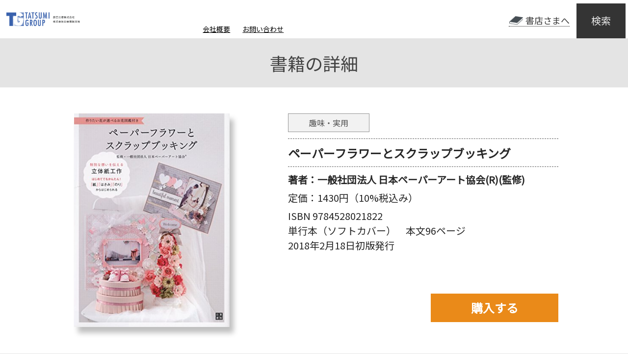

--- FILE ---
content_type: text/html; charset=UTF-8
request_url: https://tg-net.co.jp/tatsumi_book/9536/
body_size: 11031
content:
<!--
ファイル名はsingle-{カスタム投稿タイプのスラッグ名}.phpとする
カスタム投稿記事詳細ページ
-->

<!DOCTYPE html>
<html lang="ja">
<head>
    <meta charset="utf-8">
    <title>TG-net</title>
    <meta name="description" content="ディスクリプション">
    <meta name="viewport" content="width=device-width, initial-scale=1.0">
    <link rel="preconnect" href="https://fonts.googleapis.com">
    <link rel="preconnect" href="https://fonts.googleapis.com">
    <link rel="preconnect" href="https://fonts.gstatic.com" crossorigin>
    <link href="https://fonts.googleapis.com/css2?family=Noto+Sans+JP&display=swap" rel="stylesheet">
    <link rel="icon" type="image/x-icon" href="https://tg-net.co.jp/wp-content/themes/cusctom_theme/img/favicon.ico">
    <link rel='stylesheet' href='https://tg-net.co.jp/wp-content/themes/cusctom_theme/css/product.css?t=20230520'>    
		<!-- All in One SEO 4.9.0 - aioseo.com -->
	<meta name="robots" content="max-image-preview:large" />
	<link rel="canonical" href="https://tg-net.co.jp/tatsumi_book/9536/" />
	<meta name="generator" content="All in One SEO (AIOSEO) 4.9.0" />
		<meta property="og:locale" content="ja_JP" />
		<meta property="og:site_name" content="辰巳出版株式会社 – TG-NET 辰巳出版グループ" />
		<meta property="og:type" content="article" />
		<meta property="og:title" content="ペーパーフラワーとスクラップブッキング – 辰巳出版株式会社" />
		<meta property="og:url" content="https://tg-net.co.jp/tatsumi_book/9536/" />
		<meta property="article:published_time" content="2021-10-06T04:58:04+00:00" />
		<meta property="article:modified_time" content="2021-10-06T04:58:04+00:00" />
		<meta name="twitter:card" content="summary" />
		<meta name="twitter:title" content="ペーパーフラワーとスクラップブッキング – 辰巳出版株式会社" />
		<meta name="twitter:image" content="https://tg-net.co.jp/wp-content/uploads/2024/12/300_150.jpg" />
		<script type="application/ld+json" class="aioseo-schema">
			{"@context":"https:\/\/schema.org","@graph":[{"@type":"BreadcrumbList","@id":"https:\/\/tg-net.co.jp\/tatsumi_book\/9536\/#breadcrumblist","itemListElement":[{"@type":"ListItem","@id":"https:\/\/tg-net.co.jp#listItem","position":1,"name":"\u30db\u30fc\u30e0","item":"https:\/\/tg-net.co.jp","nextItem":{"@type":"ListItem","@id":"https:\/\/tg-net.co.jp\/tatsumi_book\/#listItem","name":"\u66f8\u7c4d"}},{"@type":"ListItem","@id":"https:\/\/tg-net.co.jp\/tatsumi_book\/#listItem","position":2,"name":"\u66f8\u7c4d","item":"https:\/\/tg-net.co.jp\/tatsumi_book\/","nextItem":{"@type":"ListItem","@id":"https:\/\/tg-net.co.jp\/tatsumi_book\/9536\/#listItem","name":"\u30da\u30fc\u30d1\u30fc\u30d5\u30e9\u30ef\u30fc\u3068\u30b9\u30af\u30e9\u30c3\u30d7\u30d6\u30c3\u30ad\u30f3\u30b0"},"previousItem":{"@type":"ListItem","@id":"https:\/\/tg-net.co.jp#listItem","name":"\u30db\u30fc\u30e0"}},{"@type":"ListItem","@id":"https:\/\/tg-net.co.jp\/tatsumi_book\/9536\/#listItem","position":3,"name":"\u30da\u30fc\u30d1\u30fc\u30d5\u30e9\u30ef\u30fc\u3068\u30b9\u30af\u30e9\u30c3\u30d7\u30d6\u30c3\u30ad\u30f3\u30b0","previousItem":{"@type":"ListItem","@id":"https:\/\/tg-net.co.jp\/tatsumi_book\/#listItem","name":"\u66f8\u7c4d"}}]},{"@type":"Organization","@id":"https:\/\/tg-net.co.jp\/#organization","name":"\u8fb0\u5df3\u51fa\u7248\u682a\u5f0f\u4f1a\u793e","description":"TG-NET \u8fb0\u5df3\u51fa\u7248\u30b0\u30eb\u30fc\u30d7","url":"https:\/\/tg-net.co.jp\/"},{"@type":"WebPage","@id":"https:\/\/tg-net.co.jp\/tatsumi_book\/9536\/#webpage","url":"https:\/\/tg-net.co.jp\/tatsumi_book\/9536\/","name":"\u30da\u30fc\u30d1\u30fc\u30d5\u30e9\u30ef\u30fc\u3068\u30b9\u30af\u30e9\u30c3\u30d7\u30d6\u30c3\u30ad\u30f3\u30b0 \u2013 \u8fb0\u5df3\u51fa\u7248\u682a\u5f0f\u4f1a\u793e","inLanguage":"ja","isPartOf":{"@id":"https:\/\/tg-net.co.jp\/#website"},"breadcrumb":{"@id":"https:\/\/tg-net.co.jp\/tatsumi_book\/9536\/#breadcrumblist"},"datePublished":"2021-10-06T13:58:04+09:00","dateModified":"2021-10-06T13:58:04+09:00"},{"@type":"WebSite","@id":"https:\/\/tg-net.co.jp\/#website","url":"https:\/\/tg-net.co.jp\/","name":"\u8fb0\u5df3\u51fa\u7248\u682a\u5f0f\u4f1a\u793e","description":"TG-NET \u8fb0\u5df3\u51fa\u7248\u30b0\u30eb\u30fc\u30d7","inLanguage":"ja","publisher":{"@id":"https:\/\/tg-net.co.jp\/#organization"}}]}
		</script>
		<!-- All in One SEO -->

<link rel='dns-prefetch' href='//webfonts.xserver.jp' />
<link rel='dns-prefetch' href='//www.googletagmanager.com' />
<link rel="alternate" title="oEmbed (JSON)" type="application/json+oembed" href="https://tg-net.co.jp/wp-json/oembed/1.0/embed?url=https%3A%2F%2Ftg-net.co.jp%2Ftatsumi_book%2F9536%2F" />
<link rel="alternate" title="oEmbed (XML)" type="text/xml+oembed" href="https://tg-net.co.jp/wp-json/oembed/1.0/embed?url=https%3A%2F%2Ftg-net.co.jp%2Ftatsumi_book%2F9536%2F&#038;format=xml" />
<style id='wp-img-auto-sizes-contain-inline-css' type='text/css'>
img:is([sizes=auto i],[sizes^="auto," i]){contain-intrinsic-size:3000px 1500px}
/*# sourceURL=wp-img-auto-sizes-contain-inline-css */
</style>
<style id='wp-emoji-styles-inline-css' type='text/css'>

	img.wp-smiley, img.emoji {
		display: inline !important;
		border: none !important;
		box-shadow: none !important;
		height: 1em !important;
		width: 1em !important;
		margin: 0 0.07em !important;
		vertical-align: -0.1em !important;
		background: none !important;
		padding: 0 !important;
	}
/*# sourceURL=wp-emoji-styles-inline-css */
</style>
<style id='wp-block-library-inline-css' type='text/css'>
:root{--wp-block-synced-color:#7a00df;--wp-block-synced-color--rgb:122,0,223;--wp-bound-block-color:var(--wp-block-synced-color);--wp-editor-canvas-background:#ddd;--wp-admin-theme-color:#007cba;--wp-admin-theme-color--rgb:0,124,186;--wp-admin-theme-color-darker-10:#006ba1;--wp-admin-theme-color-darker-10--rgb:0,107,160.5;--wp-admin-theme-color-darker-20:#005a87;--wp-admin-theme-color-darker-20--rgb:0,90,135;--wp-admin-border-width-focus:2px}@media (min-resolution:192dpi){:root{--wp-admin-border-width-focus:1.5px}}.wp-element-button{cursor:pointer}:root .has-very-light-gray-background-color{background-color:#eee}:root .has-very-dark-gray-background-color{background-color:#313131}:root .has-very-light-gray-color{color:#eee}:root .has-very-dark-gray-color{color:#313131}:root .has-vivid-green-cyan-to-vivid-cyan-blue-gradient-background{background:linear-gradient(135deg,#00d084,#0693e3)}:root .has-purple-crush-gradient-background{background:linear-gradient(135deg,#34e2e4,#4721fb 50%,#ab1dfe)}:root .has-hazy-dawn-gradient-background{background:linear-gradient(135deg,#faaca8,#dad0ec)}:root .has-subdued-olive-gradient-background{background:linear-gradient(135deg,#fafae1,#67a671)}:root .has-atomic-cream-gradient-background{background:linear-gradient(135deg,#fdd79a,#004a59)}:root .has-nightshade-gradient-background{background:linear-gradient(135deg,#330968,#31cdcf)}:root .has-midnight-gradient-background{background:linear-gradient(135deg,#020381,#2874fc)}:root{--wp--preset--font-size--normal:16px;--wp--preset--font-size--huge:42px}.has-regular-font-size{font-size:1em}.has-larger-font-size{font-size:2.625em}.has-normal-font-size{font-size:var(--wp--preset--font-size--normal)}.has-huge-font-size{font-size:var(--wp--preset--font-size--huge)}.has-text-align-center{text-align:center}.has-text-align-left{text-align:left}.has-text-align-right{text-align:right}.has-fit-text{white-space:nowrap!important}#end-resizable-editor-section{display:none}.aligncenter{clear:both}.items-justified-left{justify-content:flex-start}.items-justified-center{justify-content:center}.items-justified-right{justify-content:flex-end}.items-justified-space-between{justify-content:space-between}.screen-reader-text{border:0;clip-path:inset(50%);height:1px;margin:-1px;overflow:hidden;padding:0;position:absolute;width:1px;word-wrap:normal!important}.screen-reader-text:focus{background-color:#ddd;clip-path:none;color:#444;display:block;font-size:1em;height:auto;left:5px;line-height:normal;padding:15px 23px 14px;text-decoration:none;top:5px;width:auto;z-index:100000}html :where(.has-border-color){border-style:solid}html :where([style*=border-top-color]){border-top-style:solid}html :where([style*=border-right-color]){border-right-style:solid}html :where([style*=border-bottom-color]){border-bottom-style:solid}html :where([style*=border-left-color]){border-left-style:solid}html :where([style*=border-width]){border-style:solid}html :where([style*=border-top-width]){border-top-style:solid}html :where([style*=border-right-width]){border-right-style:solid}html :where([style*=border-bottom-width]){border-bottom-style:solid}html :where([style*=border-left-width]){border-left-style:solid}html :where(img[class*=wp-image-]){height:auto;max-width:100%}:where(figure){margin:0 0 1em}html :where(.is-position-sticky){--wp-admin--admin-bar--position-offset:var(--wp-admin--admin-bar--height,0px)}@media screen and (max-width:600px){html :where(.is-position-sticky){--wp-admin--admin-bar--position-offset:0px}}

/*# sourceURL=wp-block-library-inline-css */
</style><style id='global-styles-inline-css' type='text/css'>
:root{--wp--preset--aspect-ratio--square: 1;--wp--preset--aspect-ratio--4-3: 4/3;--wp--preset--aspect-ratio--3-4: 3/4;--wp--preset--aspect-ratio--3-2: 3/2;--wp--preset--aspect-ratio--2-3: 2/3;--wp--preset--aspect-ratio--16-9: 16/9;--wp--preset--aspect-ratio--9-16: 9/16;--wp--preset--color--black: #000000;--wp--preset--color--cyan-bluish-gray: #abb8c3;--wp--preset--color--white: #ffffff;--wp--preset--color--pale-pink: #f78da7;--wp--preset--color--vivid-red: #cf2e2e;--wp--preset--color--luminous-vivid-orange: #ff6900;--wp--preset--color--luminous-vivid-amber: #fcb900;--wp--preset--color--light-green-cyan: #7bdcb5;--wp--preset--color--vivid-green-cyan: #00d084;--wp--preset--color--pale-cyan-blue: #8ed1fc;--wp--preset--color--vivid-cyan-blue: #0693e3;--wp--preset--color--vivid-purple: #9b51e0;--wp--preset--gradient--vivid-cyan-blue-to-vivid-purple: linear-gradient(135deg,rgb(6,147,227) 0%,rgb(155,81,224) 100%);--wp--preset--gradient--light-green-cyan-to-vivid-green-cyan: linear-gradient(135deg,rgb(122,220,180) 0%,rgb(0,208,130) 100%);--wp--preset--gradient--luminous-vivid-amber-to-luminous-vivid-orange: linear-gradient(135deg,rgb(252,185,0) 0%,rgb(255,105,0) 100%);--wp--preset--gradient--luminous-vivid-orange-to-vivid-red: linear-gradient(135deg,rgb(255,105,0) 0%,rgb(207,46,46) 100%);--wp--preset--gradient--very-light-gray-to-cyan-bluish-gray: linear-gradient(135deg,rgb(238,238,238) 0%,rgb(169,184,195) 100%);--wp--preset--gradient--cool-to-warm-spectrum: linear-gradient(135deg,rgb(74,234,220) 0%,rgb(151,120,209) 20%,rgb(207,42,186) 40%,rgb(238,44,130) 60%,rgb(251,105,98) 80%,rgb(254,248,76) 100%);--wp--preset--gradient--blush-light-purple: linear-gradient(135deg,rgb(255,206,236) 0%,rgb(152,150,240) 100%);--wp--preset--gradient--blush-bordeaux: linear-gradient(135deg,rgb(254,205,165) 0%,rgb(254,45,45) 50%,rgb(107,0,62) 100%);--wp--preset--gradient--luminous-dusk: linear-gradient(135deg,rgb(255,203,112) 0%,rgb(199,81,192) 50%,rgb(65,88,208) 100%);--wp--preset--gradient--pale-ocean: linear-gradient(135deg,rgb(255,245,203) 0%,rgb(182,227,212) 50%,rgb(51,167,181) 100%);--wp--preset--gradient--electric-grass: linear-gradient(135deg,rgb(202,248,128) 0%,rgb(113,206,126) 100%);--wp--preset--gradient--midnight: linear-gradient(135deg,rgb(2,3,129) 0%,rgb(40,116,252) 100%);--wp--preset--font-size--small: 13px;--wp--preset--font-size--medium: 20px;--wp--preset--font-size--large: 36px;--wp--preset--font-size--x-large: 42px;--wp--preset--spacing--20: 0.44rem;--wp--preset--spacing--30: 0.67rem;--wp--preset--spacing--40: 1rem;--wp--preset--spacing--50: 1.5rem;--wp--preset--spacing--60: 2.25rem;--wp--preset--spacing--70: 3.38rem;--wp--preset--spacing--80: 5.06rem;--wp--preset--shadow--natural: 6px 6px 9px rgba(0, 0, 0, 0.2);--wp--preset--shadow--deep: 12px 12px 50px rgba(0, 0, 0, 0.4);--wp--preset--shadow--sharp: 6px 6px 0px rgba(0, 0, 0, 0.2);--wp--preset--shadow--outlined: 6px 6px 0px -3px rgb(255, 255, 255), 6px 6px rgb(0, 0, 0);--wp--preset--shadow--crisp: 6px 6px 0px rgb(0, 0, 0);}:where(.is-layout-flex){gap: 0.5em;}:where(.is-layout-grid){gap: 0.5em;}body .is-layout-flex{display: flex;}.is-layout-flex{flex-wrap: wrap;align-items: center;}.is-layout-flex > :is(*, div){margin: 0;}body .is-layout-grid{display: grid;}.is-layout-grid > :is(*, div){margin: 0;}:where(.wp-block-columns.is-layout-flex){gap: 2em;}:where(.wp-block-columns.is-layout-grid){gap: 2em;}:where(.wp-block-post-template.is-layout-flex){gap: 1.25em;}:where(.wp-block-post-template.is-layout-grid){gap: 1.25em;}.has-black-color{color: var(--wp--preset--color--black) !important;}.has-cyan-bluish-gray-color{color: var(--wp--preset--color--cyan-bluish-gray) !important;}.has-white-color{color: var(--wp--preset--color--white) !important;}.has-pale-pink-color{color: var(--wp--preset--color--pale-pink) !important;}.has-vivid-red-color{color: var(--wp--preset--color--vivid-red) !important;}.has-luminous-vivid-orange-color{color: var(--wp--preset--color--luminous-vivid-orange) !important;}.has-luminous-vivid-amber-color{color: var(--wp--preset--color--luminous-vivid-amber) !important;}.has-light-green-cyan-color{color: var(--wp--preset--color--light-green-cyan) !important;}.has-vivid-green-cyan-color{color: var(--wp--preset--color--vivid-green-cyan) !important;}.has-pale-cyan-blue-color{color: var(--wp--preset--color--pale-cyan-blue) !important;}.has-vivid-cyan-blue-color{color: var(--wp--preset--color--vivid-cyan-blue) !important;}.has-vivid-purple-color{color: var(--wp--preset--color--vivid-purple) !important;}.has-black-background-color{background-color: var(--wp--preset--color--black) !important;}.has-cyan-bluish-gray-background-color{background-color: var(--wp--preset--color--cyan-bluish-gray) !important;}.has-white-background-color{background-color: var(--wp--preset--color--white) !important;}.has-pale-pink-background-color{background-color: var(--wp--preset--color--pale-pink) !important;}.has-vivid-red-background-color{background-color: var(--wp--preset--color--vivid-red) !important;}.has-luminous-vivid-orange-background-color{background-color: var(--wp--preset--color--luminous-vivid-orange) !important;}.has-luminous-vivid-amber-background-color{background-color: var(--wp--preset--color--luminous-vivid-amber) !important;}.has-light-green-cyan-background-color{background-color: var(--wp--preset--color--light-green-cyan) !important;}.has-vivid-green-cyan-background-color{background-color: var(--wp--preset--color--vivid-green-cyan) !important;}.has-pale-cyan-blue-background-color{background-color: var(--wp--preset--color--pale-cyan-blue) !important;}.has-vivid-cyan-blue-background-color{background-color: var(--wp--preset--color--vivid-cyan-blue) !important;}.has-vivid-purple-background-color{background-color: var(--wp--preset--color--vivid-purple) !important;}.has-black-border-color{border-color: var(--wp--preset--color--black) !important;}.has-cyan-bluish-gray-border-color{border-color: var(--wp--preset--color--cyan-bluish-gray) !important;}.has-white-border-color{border-color: var(--wp--preset--color--white) !important;}.has-pale-pink-border-color{border-color: var(--wp--preset--color--pale-pink) !important;}.has-vivid-red-border-color{border-color: var(--wp--preset--color--vivid-red) !important;}.has-luminous-vivid-orange-border-color{border-color: var(--wp--preset--color--luminous-vivid-orange) !important;}.has-luminous-vivid-amber-border-color{border-color: var(--wp--preset--color--luminous-vivid-amber) !important;}.has-light-green-cyan-border-color{border-color: var(--wp--preset--color--light-green-cyan) !important;}.has-vivid-green-cyan-border-color{border-color: var(--wp--preset--color--vivid-green-cyan) !important;}.has-pale-cyan-blue-border-color{border-color: var(--wp--preset--color--pale-cyan-blue) !important;}.has-vivid-cyan-blue-border-color{border-color: var(--wp--preset--color--vivid-cyan-blue) !important;}.has-vivid-purple-border-color{border-color: var(--wp--preset--color--vivid-purple) !important;}.has-vivid-cyan-blue-to-vivid-purple-gradient-background{background: var(--wp--preset--gradient--vivid-cyan-blue-to-vivid-purple) !important;}.has-light-green-cyan-to-vivid-green-cyan-gradient-background{background: var(--wp--preset--gradient--light-green-cyan-to-vivid-green-cyan) !important;}.has-luminous-vivid-amber-to-luminous-vivid-orange-gradient-background{background: var(--wp--preset--gradient--luminous-vivid-amber-to-luminous-vivid-orange) !important;}.has-luminous-vivid-orange-to-vivid-red-gradient-background{background: var(--wp--preset--gradient--luminous-vivid-orange-to-vivid-red) !important;}.has-very-light-gray-to-cyan-bluish-gray-gradient-background{background: var(--wp--preset--gradient--very-light-gray-to-cyan-bluish-gray) !important;}.has-cool-to-warm-spectrum-gradient-background{background: var(--wp--preset--gradient--cool-to-warm-spectrum) !important;}.has-blush-light-purple-gradient-background{background: var(--wp--preset--gradient--blush-light-purple) !important;}.has-blush-bordeaux-gradient-background{background: var(--wp--preset--gradient--blush-bordeaux) !important;}.has-luminous-dusk-gradient-background{background: var(--wp--preset--gradient--luminous-dusk) !important;}.has-pale-ocean-gradient-background{background: var(--wp--preset--gradient--pale-ocean) !important;}.has-electric-grass-gradient-background{background: var(--wp--preset--gradient--electric-grass) !important;}.has-midnight-gradient-background{background: var(--wp--preset--gradient--midnight) !important;}.has-small-font-size{font-size: var(--wp--preset--font-size--small) !important;}.has-medium-font-size{font-size: var(--wp--preset--font-size--medium) !important;}.has-large-font-size{font-size: var(--wp--preset--font-size--large) !important;}.has-x-large-font-size{font-size: var(--wp--preset--font-size--x-large) !important;}
/*# sourceURL=global-styles-inline-css */
</style>

<style id='classic-theme-styles-inline-css' type='text/css'>
/*! This file is auto-generated */
.wp-block-button__link{color:#fff;background-color:#32373c;border-radius:9999px;box-shadow:none;text-decoration:none;padding:calc(.667em + 2px) calc(1.333em + 2px);font-size:1.125em}.wp-block-file__button{background:#32373c;color:#fff;text-decoration:none}
/*# sourceURL=/wp-includes/css/classic-themes.min.css */
</style>
<link rel='stylesheet' id='contact-form-7-css' href='https://tg-net.co.jp/wp-content/plugins/contact-form-7/includes/css/styles.css?ver=6.1.3' type='text/css' media='all' />
<script type="text/javascript" src="https://tg-net.co.jp/wp-includes/js/jquery/jquery.min.js?ver=3.7.1" id="jquery-core-js"></script>
<script type="text/javascript" src="https://tg-net.co.jp/wp-includes/js/jquery/jquery-migrate.min.js?ver=3.4.1" id="jquery-migrate-js"></script>
<script type="text/javascript" src="//webfonts.xserver.jp/js/xserverv3.js?fadein=0&amp;ver=2.0.8" id="typesquare_std-js"></script>
<link rel="https://api.w.org/" href="https://tg-net.co.jp/wp-json/" /><link rel="EditURI" type="application/rsd+xml" title="RSD" href="https://tg-net.co.jp/xmlrpc.php?rsd" />
<meta name="generator" content="WordPress 6.9" />
<link rel='shortlink' href='https://tg-net.co.jp/?p=9536' />
<meta name="generator" content="Site Kit by Google 1.166.0" /><link rel="icon" href="https://tg-net.co.jp/wp-content/uploads/2021/10/cropped-tg_icom-32x32.png" sizes="32x32" />
<link rel="icon" href="https://tg-net.co.jp/wp-content/uploads/2021/10/cropped-tg_icom-192x192.png" sizes="192x192" />
<link rel="apple-touch-icon" href="https://tg-net.co.jp/wp-content/uploads/2021/10/cropped-tg_icom-180x180.png" />
<meta name="msapplication-TileImage" content="https://tg-net.co.jp/wp-content/uploads/2021/10/cropped-tg_icom-270x270.png" />
		<style type="text/css" id="wp-custom-css">
			.grecaptcha-badge { visibility: hidden; }

header .logo {
    width: 300px;
    margin-left: 13px;
}

/* sp用ロゴ */
@media screen and (max-width: 767px) {
header .logo {
    width: 220px;
    margin-left: 13px;
}
}		</style>
		    <!-- Global site tag (gtag.js) - Google Analytics -->
    <script async src="https://www.googletagmanager.com/gtag/js?id=G-CPDDHGK048"></script>
    <script>
        window.dataLayer = window.dataLayer || [];
        function gtag(){dataLayer.push(arguments);}
        gtag('js', new Date());

        gtag('config', 'G-CPDDHGK048');
    </script>
</head>
<body>
<div class="container">
    <header>
        <div class="header">
            <div class="logo">
                <a href="/"><img src="https://tg-net.co.jp/wp-content/themes/cusctom_theme/img/group_top_logo.png"></a>
            </div>
            <nav class="nav">
                <div class="nav_tobookstore">
                    <a href="/bookstore">書店さまへ</a>
                </div>
                <div class="nav_c-i">
                    <a href="/corporate" class="nav_c-i_company">会社概要</a>
                    <span class="sp">/</span>
                    <a href="/inquiry" class="nav_c-i_inquiry">お問い合わせ</a>
                </div>
                <div class="nav_search"><span>検索</span></div>
            </nav>
        </div>
        <div class="search">
    <form id="form" action="https://tg-net.co.jp/" method="get">
        <div class="search_select">
            <select name="index">
                <option value="title" selected>書名</option>
                <option value="author">著者名</option>
                <option value="isbn">ISBN</option>
                <option value="etc">その他</option>
            </select>
        </div>
        <div class="search_input">
            <input type="text" name="s" value="" placeholder="キーワードを入力して下さい">
        </div>
        <div class="search_button">
            <button type="submit"><img src="https://tg-net.co.jp/wp-content/themes/cusctom_theme/img/icon_search.svg"></button>
        </div>
    </form>
</div>

    </header>

    <main>
    <h1>書籍の詳細</h1>
    <div class="book">
        <div class="book_info"><div class="book_info_img"><img src="https://m.media-amazon.com/images/I/516bPTN9pZL._SL500_.jpg"></div><div class="book_info_detail"><div class="genre">趣味・実用</div><div class="title">ペーパーフラワーとスクラップブッキング</div><div class="writer">著者：<span>一般社団法人 日本ペーパーアート協会(R)(監修)</span></div><div class="price">定価：<span>1430円（10%税込み）</span></div><div class="isbm">ISBN 9784528021822</div><div class="page">単行本（ソフトカバー）　本文96ページ</div><div class="date">2018年2月18日初版発行</div><div class="purchase"><div class="purchase_btn">購入する</div><div class="purchase_link"><div class="purchase_link_content"><p>購入先を以下から選んで<br class="sp">ご購入下さい。</p><a target="_blank" href="https://www.amazon.co.jp/dp/452802182X?tag=tgnet-22&linkCode=ogi&th=1&psc=1&language=ja_JP"><img src="https://tg-net.co.jp/wp-content/themes/cusctom_theme/img/btn_shop_amazon.png"></a><a target="_blank" href="https://hb.afl.rakuten.co.jp/hgc/21b2a2dd.425ffe30.21b2a2de.c67dd820/?pc=https://books.rakuten.co.jp/rb/15299914/?l-id=search-c-item-img-01"><img src="https://tg-net.co.jp/wp-content/themes/cusctom_theme/img/btn_shop_rakuten.png"></a></div></div><div class="purchase_overlay"></div></div><div class="tag"></div></div></div><div class="book_introduction"> <span>一輪の花を添えるだけでも華やぐペーパーフラワー。手作りの花を添えることでより喜ばれる作品になります。<br/> 本書は、ペーパーフラワーとスクラップブッキングの作り方を紹介します。はじめてでも簡単、紙・はさみ・のりからはじめられます。<br/> <br/> 【主な内容】<br/> 基本テクニック<br/> <br/> 『ペーパーフラワー』<br/> クレッセントスワッグ<br/> フラワーリース<br/> ミニテーブルブーケ<br/> ウェルカムボード&フラワータワー<br/> ナチュラルフラワーブーケ<br/> ワインボトルの花飾り<br/> お花のカップケーキ<br/> 多肉植物のフレーム<br/> <br/> 『スクラップ』<br/> メモリーボックス<br/> ウエディング<br/> はじめての誕生日<br/> 七五三<br/> ハロウィン</span>  </div>    </div>
</main>
<!-- popup -->
<div id="adult_popup" class="popup mfp-hide">
    <div class="adult_popup_bg">
        <img src="https://tg-net.co.jp/wp-content/themes/cusctom_theme/img/warn.png">
    </div>
    <p class="adult_popup_text">アダルトコンテンツを含むページを開こうとしています。 18歳未満の方のアクセスは固くお断りします。 </p>
    <div class="adult_popup_submit " onclick="adultPopup_submit()"><span class="adult_popup_submit_text">18歳以上の方</span></div>
    <div class="adult_popup_cancel" onclick="adultPopup_close()">
        <span class="adult_popup_submit_text">18歳未満の方</span>
    </div>
</div>

<footer>
    <div class="footer_top">
        <div class="footer_top_logo"><img src="https://tg-net.co.jp/wp-content/themes/cusctom_theme/img/logo.png"></div>
		<div class="footer_top_address"><strong>辰巳出版株式会社　株式会社日東書院本社</strong></div>
        <div class="footer_top_address">辰巳出版株式会社 〒113-0033 東京都文京区本郷1-33-13春日町ビル5F<a href="/corporate#map">MAP</a></div>
        <div class="footer_top_inquiry sp">
            <a href="">お問い合わせ</a>
        </div>
        <div class="footer_top_border sp"></div>
    </div>
    <div class="footer_middle">
        <div class="footer_middle_inquiry">
            <a href="/inquiry">お問い合わせ</a>
        </div>
        <div class="footer_middle_sitemap">
            <div class="footer_middle_sitemap_list">
                <h2><span>▼</span>TOPページメニュー</h2><br>
                <a href="/#reccomend">おすすめ・ベストセラー一覧</a><br>
                <a href="/#newbook">新刊一覧</a><br>
                <a href="/#subscription">定期購読のご案内</a><br>
                <a href="/#news">お知らせ</a><br>
            </div>
            <div class="footer_middle_sitemap_list">
                <h2><span>▼</span>本を探す</h2><br>
                <a href="/?index=genre&s=暮らし・健康・子育て">暮らし・健康・子育て</a><br><a href="/?index=genre&s=雑誌">雑誌</a><br><a href="/?index=genre&s=趣味・実用">趣味・実用</a><br><a href="/?index=genre&s=ノンフィクション">ノンフィクション</a><br><a href="/?index=genre&s=スポーツ・アウトドア">スポーツ・アウトドア</a><br><a href="/?index=genre&s=人文・思想">人文・思想</a><br><a href="/?index=genre&s=エンターテイメント">エンターテイメント</a><br><a href="/?index=genre&s=文学・評論">文学・評論</a><br><a href="/?index=genre&s=科学・テクノロジー">科学・テクノロジー</a><br><a href="/?index=genre&s=アート・建築・デザイン">アート・建築・デザイン</a><br>            </div>
            <div class="footer_middle_sitemap_list">
                <h2><span>▼</span>書籍の紹介</h2><br>
                <a href="/?index=newbook&s=">新刊の紹介</a><br>
                <a href="/?index=reccomend&s=">おすすめの書籍</a><br>
            </div>
            <div class="footer_middle_sitemap_list">
                <h2><span>▼</span>書店さまへ</h2><br>
                <a href="/bookstore">書店様へ耳寄りな情報</a><br>
                <a href="/bookstore">販促物・注文書ダウンロード</a><br>
            </div>
            <div class="footer_middle_sitemap_list">
                <h2><span>▼</span>会社案内</h2><br>
                <a href="/corporate">会社概要</a><br>
            </div>
        </div>
        <div class="footer_middle_privacy">
            <a href="/privacy-policy">プライバシーポリシー</a>
        </div>
        <div class="footer_middle_totop">TOPへ</div>
    </div>
    <div class="footer_bottom">
        <p>Copyright TATSUMI PUBLISHING CO.,LTD./ <br class="sp">Nitto Shoin Honsha CO.,LTD</p>
    </div>
</footer>
</div>

<script src="https://tg-net.co.jp/wp-content/themes/cusctom_theme/js/jquery-3.6.0.min.js"></script>
<script src="https://tg-net.co.jp/wp-content/themes/cusctom_theme/js/slick.js"></script>
<script src="https://tg-net.co.jp/wp-content/themes/cusctom_theme/js/toppage.js"></script>
<script src="https://tg-net.co.jp/wp-content/themes/cusctom_theme/js/common.js"></script>
<script src="https://tg-net.co.jp/wp-content/themes/cusctom_theme/js/inquiry.js"></script>
<script type="speculationrules">
{"prefetch":[{"source":"document","where":{"and":[{"href_matches":"/*"},{"not":{"href_matches":["/wp-*.php","/wp-admin/*","/wp-content/uploads/*","/wp-content/*","/wp-content/plugins/*","/wp-content/themes/cusctom_theme/*","/*\\?(.+)"]}},{"not":{"selector_matches":"a[rel~=\"nofollow\"]"}},{"not":{"selector_matches":".no-prefetch, .no-prefetch a"}}]},"eagerness":"conservative"}]}
</script>
<script type="module"  src="https://tg-net.co.jp/wp-content/plugins/all-in-one-seo-pack/dist/Lite/assets/table-of-contents.95d0dfce.js?ver=4.9.0" id="aioseo/js/src/vue/standalone/blocks/table-of-contents/frontend.js-js"></script>
<script type="text/javascript" src="https://tg-net.co.jp/wp-includes/js/dist/hooks.min.js?ver=dd5603f07f9220ed27f1" id="wp-hooks-js"></script>
<script type="text/javascript" src="https://tg-net.co.jp/wp-includes/js/dist/i18n.min.js?ver=c26c3dc7bed366793375" id="wp-i18n-js"></script>
<script type="text/javascript" id="wp-i18n-js-after">
/* <![CDATA[ */
wp.i18n.setLocaleData( { 'text direction\u0004ltr': [ 'ltr' ] } );
//# sourceURL=wp-i18n-js-after
/* ]]> */
</script>
<script type="text/javascript" src="https://tg-net.co.jp/wp-content/plugins/contact-form-7/includes/swv/js/index.js?ver=6.1.3" id="swv-js"></script>
<script type="text/javascript" id="contact-form-7-js-translations">
/* <![CDATA[ */
( function( domain, translations ) {
	var localeData = translations.locale_data[ domain ] || translations.locale_data.messages;
	localeData[""].domain = domain;
	wp.i18n.setLocaleData( localeData, domain );
} )( "contact-form-7", {"translation-revision-date":"2025-10-29 09:23:50+0000","generator":"GlotPress\/4.0.3","domain":"messages","locale_data":{"messages":{"":{"domain":"messages","plural-forms":"nplurals=1; plural=0;","lang":"ja_JP"},"This contact form is placed in the wrong place.":["\u3053\u306e\u30b3\u30f3\u30bf\u30af\u30c8\u30d5\u30a9\u30fc\u30e0\u306f\u9593\u9055\u3063\u305f\u4f4d\u7f6e\u306b\u7f6e\u304b\u308c\u3066\u3044\u307e\u3059\u3002"],"Error:":["\u30a8\u30e9\u30fc:"]}},"comment":{"reference":"includes\/js\/index.js"}} );
//# sourceURL=contact-form-7-js-translations
/* ]]> */
</script>
<script type="text/javascript" id="contact-form-7-js-before">
/* <![CDATA[ */
var wpcf7 = {
    "api": {
        "root": "https:\/\/tg-net.co.jp\/wp-json\/",
        "namespace": "contact-form-7\/v1"
    }
};
//# sourceURL=contact-form-7-js-before
/* ]]> */
</script>
<script type="text/javascript" src="https://tg-net.co.jp/wp-content/plugins/contact-form-7/includes/js/index.js?ver=6.1.3" id="contact-form-7-js"></script>
<script type="text/javascript" src="https://www.google.com/recaptcha/api.js?render=6LfshEEqAAAAALBmUgNzLwRIhi8K_TxM9Gkp7vwl&amp;ver=3.0" id="google-recaptcha-js"></script>
<script type="text/javascript" src="https://tg-net.co.jp/wp-includes/js/dist/vendor/wp-polyfill.min.js?ver=3.15.0" id="wp-polyfill-js"></script>
<script type="text/javascript" id="wpcf7-recaptcha-js-before">
/* <![CDATA[ */
var wpcf7_recaptcha = {
    "sitekey": "6LfshEEqAAAAALBmUgNzLwRIhi8K_TxM9Gkp7vwl",
    "actions": {
        "homepage": "homepage",
        "contactform": "contactform"
    }
};
//# sourceURL=wpcf7-recaptcha-js-before
/* ]]> */
</script>
<script type="text/javascript" src="https://tg-net.co.jp/wp-content/plugins/contact-form-7/modules/recaptcha/index.js?ver=6.1.3" id="wpcf7-recaptcha-js"></script>
<script id="wp-emoji-settings" type="application/json">
{"baseUrl":"https://s.w.org/images/core/emoji/17.0.2/72x72/","ext":".png","svgUrl":"https://s.w.org/images/core/emoji/17.0.2/svg/","svgExt":".svg","source":{"concatemoji":"https://tg-net.co.jp/wp-includes/js/wp-emoji-release.min.js?ver=6.9"}}
</script>
<script type="module">
/* <![CDATA[ */
/*! This file is auto-generated */
const a=JSON.parse(document.getElementById("wp-emoji-settings").textContent),o=(window._wpemojiSettings=a,"wpEmojiSettingsSupports"),s=["flag","emoji"];function i(e){try{var t={supportTests:e,timestamp:(new Date).valueOf()};sessionStorage.setItem(o,JSON.stringify(t))}catch(e){}}function c(e,t,n){e.clearRect(0,0,e.canvas.width,e.canvas.height),e.fillText(t,0,0);t=new Uint32Array(e.getImageData(0,0,e.canvas.width,e.canvas.height).data);e.clearRect(0,0,e.canvas.width,e.canvas.height),e.fillText(n,0,0);const a=new Uint32Array(e.getImageData(0,0,e.canvas.width,e.canvas.height).data);return t.every((e,t)=>e===a[t])}function p(e,t){e.clearRect(0,0,e.canvas.width,e.canvas.height),e.fillText(t,0,0);var n=e.getImageData(16,16,1,1);for(let e=0;e<n.data.length;e++)if(0!==n.data[e])return!1;return!0}function u(e,t,n,a){switch(t){case"flag":return n(e,"\ud83c\udff3\ufe0f\u200d\u26a7\ufe0f","\ud83c\udff3\ufe0f\u200b\u26a7\ufe0f")?!1:!n(e,"\ud83c\udde8\ud83c\uddf6","\ud83c\udde8\u200b\ud83c\uddf6")&&!n(e,"\ud83c\udff4\udb40\udc67\udb40\udc62\udb40\udc65\udb40\udc6e\udb40\udc67\udb40\udc7f","\ud83c\udff4\u200b\udb40\udc67\u200b\udb40\udc62\u200b\udb40\udc65\u200b\udb40\udc6e\u200b\udb40\udc67\u200b\udb40\udc7f");case"emoji":return!a(e,"\ud83e\u1fac8")}return!1}function f(e,t,n,a){let r;const o=(r="undefined"!=typeof WorkerGlobalScope&&self instanceof WorkerGlobalScope?new OffscreenCanvas(300,150):document.createElement("canvas")).getContext("2d",{willReadFrequently:!0}),s=(o.textBaseline="top",o.font="600 32px Arial",{});return e.forEach(e=>{s[e]=t(o,e,n,a)}),s}function r(e){var t=document.createElement("script");t.src=e,t.defer=!0,document.head.appendChild(t)}a.supports={everything:!0,everythingExceptFlag:!0},new Promise(t=>{let n=function(){try{var e=JSON.parse(sessionStorage.getItem(o));if("object"==typeof e&&"number"==typeof e.timestamp&&(new Date).valueOf()<e.timestamp+604800&&"object"==typeof e.supportTests)return e.supportTests}catch(e){}return null}();if(!n){if("undefined"!=typeof Worker&&"undefined"!=typeof OffscreenCanvas&&"undefined"!=typeof URL&&URL.createObjectURL&&"undefined"!=typeof Blob)try{var e="postMessage("+f.toString()+"("+[JSON.stringify(s),u.toString(),c.toString(),p.toString()].join(",")+"));",a=new Blob([e],{type:"text/javascript"});const r=new Worker(URL.createObjectURL(a),{name:"wpTestEmojiSupports"});return void(r.onmessage=e=>{i(n=e.data),r.terminate(),t(n)})}catch(e){}i(n=f(s,u,c,p))}t(n)}).then(e=>{for(const n in e)a.supports[n]=e[n],a.supports.everything=a.supports.everything&&a.supports[n],"flag"!==n&&(a.supports.everythingExceptFlag=a.supports.everythingExceptFlag&&a.supports[n]);var t;a.supports.everythingExceptFlag=a.supports.everythingExceptFlag&&!a.supports.flag,a.supports.everything||((t=a.source||{}).concatemoji?r(t.concatemoji):t.wpemoji&&t.twemoji&&(r(t.twemoji),r(t.wpemoji)))});
//# sourceURL=https://tg-net.co.jp/wp-includes/js/wp-emoji-loader.min.js
/* ]]> */
</script>
<script type="text/javascript">
window.addEventListener("load", function(event) {
jQuery(".cfx_form_main,.wpcf7-form,.wpforms-form,.gform_wrapper form").each(function(){
var form=jQuery(this); 
var screen_width=""; var screen_height="";
 if(screen_width == ""){
 if(screen){
   screen_width=screen.width;  
 }else{
     screen_width=jQuery(window).width();
 }    }  
  if(screen_height == ""){
 if(screen){
   screen_height=screen.height;  
 }else{
     screen_height=jQuery(window).height();
 }    }
form.append('<input type="hidden" name="vx_width" value="'+screen_width+'">');
form.append('<input type="hidden" name="vx_height" value="'+screen_height+'">');
form.append('<input type="hidden" name="vx_url" value="'+window.location.href+'">');  
}); 

});
</script> 
<!-- Magnific Popup core CSS file -->
<link rel="stylesheet" href="https://tg-net.co.jp/wp-content/themes/cusctom_theme/css/popup.css">
<link rel="stylesheet" href="https://tg-net.co.jp/wp-content/themes/cusctom_theme/css/magnific-popup.css">
<!-- Magnific Popup core JS file -->
<script src="https://tg-net.co.jp/wp-content/themes/cusctom_theme/js/jquery.magnific-popup.js"></script>
<script >
    /*adult */
    window.adult = "";
    function adultPopup_open(url){
        window.adult = url;

        $.magnificPopup.open(
            {
                items:{
                    src: '#adult_popup',
                    type:'inline'
                }
            });
    }
    function adultPopup_submit(){
        location.href = window.adult;
        $.magnificPopup.close();
    }
    function adultPopup_close(){
        $.magnificPopup.close();
    }
</script>
</body>
</html>


--- FILE ---
content_type: text/html; charset=utf-8
request_url: https://www.google.com/recaptcha/api2/anchor?ar=1&k=6LfshEEqAAAAALBmUgNzLwRIhi8K_TxM9Gkp7vwl&co=aHR0cHM6Ly90Zy1uZXQuY28uanA6NDQz&hl=en&v=N67nZn4AqZkNcbeMu4prBgzg&size=invisible&anchor-ms=20000&execute-ms=30000&cb=wnxosfxluej4
body_size: 48687
content:
<!DOCTYPE HTML><html dir="ltr" lang="en"><head><meta http-equiv="Content-Type" content="text/html; charset=UTF-8">
<meta http-equiv="X-UA-Compatible" content="IE=edge">
<title>reCAPTCHA</title>
<style type="text/css">
/* cyrillic-ext */
@font-face {
  font-family: 'Roboto';
  font-style: normal;
  font-weight: 400;
  font-stretch: 100%;
  src: url(//fonts.gstatic.com/s/roboto/v48/KFO7CnqEu92Fr1ME7kSn66aGLdTylUAMa3GUBHMdazTgWw.woff2) format('woff2');
  unicode-range: U+0460-052F, U+1C80-1C8A, U+20B4, U+2DE0-2DFF, U+A640-A69F, U+FE2E-FE2F;
}
/* cyrillic */
@font-face {
  font-family: 'Roboto';
  font-style: normal;
  font-weight: 400;
  font-stretch: 100%;
  src: url(//fonts.gstatic.com/s/roboto/v48/KFO7CnqEu92Fr1ME7kSn66aGLdTylUAMa3iUBHMdazTgWw.woff2) format('woff2');
  unicode-range: U+0301, U+0400-045F, U+0490-0491, U+04B0-04B1, U+2116;
}
/* greek-ext */
@font-face {
  font-family: 'Roboto';
  font-style: normal;
  font-weight: 400;
  font-stretch: 100%;
  src: url(//fonts.gstatic.com/s/roboto/v48/KFO7CnqEu92Fr1ME7kSn66aGLdTylUAMa3CUBHMdazTgWw.woff2) format('woff2');
  unicode-range: U+1F00-1FFF;
}
/* greek */
@font-face {
  font-family: 'Roboto';
  font-style: normal;
  font-weight: 400;
  font-stretch: 100%;
  src: url(//fonts.gstatic.com/s/roboto/v48/KFO7CnqEu92Fr1ME7kSn66aGLdTylUAMa3-UBHMdazTgWw.woff2) format('woff2');
  unicode-range: U+0370-0377, U+037A-037F, U+0384-038A, U+038C, U+038E-03A1, U+03A3-03FF;
}
/* math */
@font-face {
  font-family: 'Roboto';
  font-style: normal;
  font-weight: 400;
  font-stretch: 100%;
  src: url(//fonts.gstatic.com/s/roboto/v48/KFO7CnqEu92Fr1ME7kSn66aGLdTylUAMawCUBHMdazTgWw.woff2) format('woff2');
  unicode-range: U+0302-0303, U+0305, U+0307-0308, U+0310, U+0312, U+0315, U+031A, U+0326-0327, U+032C, U+032F-0330, U+0332-0333, U+0338, U+033A, U+0346, U+034D, U+0391-03A1, U+03A3-03A9, U+03B1-03C9, U+03D1, U+03D5-03D6, U+03F0-03F1, U+03F4-03F5, U+2016-2017, U+2034-2038, U+203C, U+2040, U+2043, U+2047, U+2050, U+2057, U+205F, U+2070-2071, U+2074-208E, U+2090-209C, U+20D0-20DC, U+20E1, U+20E5-20EF, U+2100-2112, U+2114-2115, U+2117-2121, U+2123-214F, U+2190, U+2192, U+2194-21AE, U+21B0-21E5, U+21F1-21F2, U+21F4-2211, U+2213-2214, U+2216-22FF, U+2308-230B, U+2310, U+2319, U+231C-2321, U+2336-237A, U+237C, U+2395, U+239B-23B7, U+23D0, U+23DC-23E1, U+2474-2475, U+25AF, U+25B3, U+25B7, U+25BD, U+25C1, U+25CA, U+25CC, U+25FB, U+266D-266F, U+27C0-27FF, U+2900-2AFF, U+2B0E-2B11, U+2B30-2B4C, U+2BFE, U+3030, U+FF5B, U+FF5D, U+1D400-1D7FF, U+1EE00-1EEFF;
}
/* symbols */
@font-face {
  font-family: 'Roboto';
  font-style: normal;
  font-weight: 400;
  font-stretch: 100%;
  src: url(//fonts.gstatic.com/s/roboto/v48/KFO7CnqEu92Fr1ME7kSn66aGLdTylUAMaxKUBHMdazTgWw.woff2) format('woff2');
  unicode-range: U+0001-000C, U+000E-001F, U+007F-009F, U+20DD-20E0, U+20E2-20E4, U+2150-218F, U+2190, U+2192, U+2194-2199, U+21AF, U+21E6-21F0, U+21F3, U+2218-2219, U+2299, U+22C4-22C6, U+2300-243F, U+2440-244A, U+2460-24FF, U+25A0-27BF, U+2800-28FF, U+2921-2922, U+2981, U+29BF, U+29EB, U+2B00-2BFF, U+4DC0-4DFF, U+FFF9-FFFB, U+10140-1018E, U+10190-1019C, U+101A0, U+101D0-101FD, U+102E0-102FB, U+10E60-10E7E, U+1D2C0-1D2D3, U+1D2E0-1D37F, U+1F000-1F0FF, U+1F100-1F1AD, U+1F1E6-1F1FF, U+1F30D-1F30F, U+1F315, U+1F31C, U+1F31E, U+1F320-1F32C, U+1F336, U+1F378, U+1F37D, U+1F382, U+1F393-1F39F, U+1F3A7-1F3A8, U+1F3AC-1F3AF, U+1F3C2, U+1F3C4-1F3C6, U+1F3CA-1F3CE, U+1F3D4-1F3E0, U+1F3ED, U+1F3F1-1F3F3, U+1F3F5-1F3F7, U+1F408, U+1F415, U+1F41F, U+1F426, U+1F43F, U+1F441-1F442, U+1F444, U+1F446-1F449, U+1F44C-1F44E, U+1F453, U+1F46A, U+1F47D, U+1F4A3, U+1F4B0, U+1F4B3, U+1F4B9, U+1F4BB, U+1F4BF, U+1F4C8-1F4CB, U+1F4D6, U+1F4DA, U+1F4DF, U+1F4E3-1F4E6, U+1F4EA-1F4ED, U+1F4F7, U+1F4F9-1F4FB, U+1F4FD-1F4FE, U+1F503, U+1F507-1F50B, U+1F50D, U+1F512-1F513, U+1F53E-1F54A, U+1F54F-1F5FA, U+1F610, U+1F650-1F67F, U+1F687, U+1F68D, U+1F691, U+1F694, U+1F698, U+1F6AD, U+1F6B2, U+1F6B9-1F6BA, U+1F6BC, U+1F6C6-1F6CF, U+1F6D3-1F6D7, U+1F6E0-1F6EA, U+1F6F0-1F6F3, U+1F6F7-1F6FC, U+1F700-1F7FF, U+1F800-1F80B, U+1F810-1F847, U+1F850-1F859, U+1F860-1F887, U+1F890-1F8AD, U+1F8B0-1F8BB, U+1F8C0-1F8C1, U+1F900-1F90B, U+1F93B, U+1F946, U+1F984, U+1F996, U+1F9E9, U+1FA00-1FA6F, U+1FA70-1FA7C, U+1FA80-1FA89, U+1FA8F-1FAC6, U+1FACE-1FADC, U+1FADF-1FAE9, U+1FAF0-1FAF8, U+1FB00-1FBFF;
}
/* vietnamese */
@font-face {
  font-family: 'Roboto';
  font-style: normal;
  font-weight: 400;
  font-stretch: 100%;
  src: url(//fonts.gstatic.com/s/roboto/v48/KFO7CnqEu92Fr1ME7kSn66aGLdTylUAMa3OUBHMdazTgWw.woff2) format('woff2');
  unicode-range: U+0102-0103, U+0110-0111, U+0128-0129, U+0168-0169, U+01A0-01A1, U+01AF-01B0, U+0300-0301, U+0303-0304, U+0308-0309, U+0323, U+0329, U+1EA0-1EF9, U+20AB;
}
/* latin-ext */
@font-face {
  font-family: 'Roboto';
  font-style: normal;
  font-weight: 400;
  font-stretch: 100%;
  src: url(//fonts.gstatic.com/s/roboto/v48/KFO7CnqEu92Fr1ME7kSn66aGLdTylUAMa3KUBHMdazTgWw.woff2) format('woff2');
  unicode-range: U+0100-02BA, U+02BD-02C5, U+02C7-02CC, U+02CE-02D7, U+02DD-02FF, U+0304, U+0308, U+0329, U+1D00-1DBF, U+1E00-1E9F, U+1EF2-1EFF, U+2020, U+20A0-20AB, U+20AD-20C0, U+2113, U+2C60-2C7F, U+A720-A7FF;
}
/* latin */
@font-face {
  font-family: 'Roboto';
  font-style: normal;
  font-weight: 400;
  font-stretch: 100%;
  src: url(//fonts.gstatic.com/s/roboto/v48/KFO7CnqEu92Fr1ME7kSn66aGLdTylUAMa3yUBHMdazQ.woff2) format('woff2');
  unicode-range: U+0000-00FF, U+0131, U+0152-0153, U+02BB-02BC, U+02C6, U+02DA, U+02DC, U+0304, U+0308, U+0329, U+2000-206F, U+20AC, U+2122, U+2191, U+2193, U+2212, U+2215, U+FEFF, U+FFFD;
}
/* cyrillic-ext */
@font-face {
  font-family: 'Roboto';
  font-style: normal;
  font-weight: 500;
  font-stretch: 100%;
  src: url(//fonts.gstatic.com/s/roboto/v48/KFO7CnqEu92Fr1ME7kSn66aGLdTylUAMa3GUBHMdazTgWw.woff2) format('woff2');
  unicode-range: U+0460-052F, U+1C80-1C8A, U+20B4, U+2DE0-2DFF, U+A640-A69F, U+FE2E-FE2F;
}
/* cyrillic */
@font-face {
  font-family: 'Roboto';
  font-style: normal;
  font-weight: 500;
  font-stretch: 100%;
  src: url(//fonts.gstatic.com/s/roboto/v48/KFO7CnqEu92Fr1ME7kSn66aGLdTylUAMa3iUBHMdazTgWw.woff2) format('woff2');
  unicode-range: U+0301, U+0400-045F, U+0490-0491, U+04B0-04B1, U+2116;
}
/* greek-ext */
@font-face {
  font-family: 'Roboto';
  font-style: normal;
  font-weight: 500;
  font-stretch: 100%;
  src: url(//fonts.gstatic.com/s/roboto/v48/KFO7CnqEu92Fr1ME7kSn66aGLdTylUAMa3CUBHMdazTgWw.woff2) format('woff2');
  unicode-range: U+1F00-1FFF;
}
/* greek */
@font-face {
  font-family: 'Roboto';
  font-style: normal;
  font-weight: 500;
  font-stretch: 100%;
  src: url(//fonts.gstatic.com/s/roboto/v48/KFO7CnqEu92Fr1ME7kSn66aGLdTylUAMa3-UBHMdazTgWw.woff2) format('woff2');
  unicode-range: U+0370-0377, U+037A-037F, U+0384-038A, U+038C, U+038E-03A1, U+03A3-03FF;
}
/* math */
@font-face {
  font-family: 'Roboto';
  font-style: normal;
  font-weight: 500;
  font-stretch: 100%;
  src: url(//fonts.gstatic.com/s/roboto/v48/KFO7CnqEu92Fr1ME7kSn66aGLdTylUAMawCUBHMdazTgWw.woff2) format('woff2');
  unicode-range: U+0302-0303, U+0305, U+0307-0308, U+0310, U+0312, U+0315, U+031A, U+0326-0327, U+032C, U+032F-0330, U+0332-0333, U+0338, U+033A, U+0346, U+034D, U+0391-03A1, U+03A3-03A9, U+03B1-03C9, U+03D1, U+03D5-03D6, U+03F0-03F1, U+03F4-03F5, U+2016-2017, U+2034-2038, U+203C, U+2040, U+2043, U+2047, U+2050, U+2057, U+205F, U+2070-2071, U+2074-208E, U+2090-209C, U+20D0-20DC, U+20E1, U+20E5-20EF, U+2100-2112, U+2114-2115, U+2117-2121, U+2123-214F, U+2190, U+2192, U+2194-21AE, U+21B0-21E5, U+21F1-21F2, U+21F4-2211, U+2213-2214, U+2216-22FF, U+2308-230B, U+2310, U+2319, U+231C-2321, U+2336-237A, U+237C, U+2395, U+239B-23B7, U+23D0, U+23DC-23E1, U+2474-2475, U+25AF, U+25B3, U+25B7, U+25BD, U+25C1, U+25CA, U+25CC, U+25FB, U+266D-266F, U+27C0-27FF, U+2900-2AFF, U+2B0E-2B11, U+2B30-2B4C, U+2BFE, U+3030, U+FF5B, U+FF5D, U+1D400-1D7FF, U+1EE00-1EEFF;
}
/* symbols */
@font-face {
  font-family: 'Roboto';
  font-style: normal;
  font-weight: 500;
  font-stretch: 100%;
  src: url(//fonts.gstatic.com/s/roboto/v48/KFO7CnqEu92Fr1ME7kSn66aGLdTylUAMaxKUBHMdazTgWw.woff2) format('woff2');
  unicode-range: U+0001-000C, U+000E-001F, U+007F-009F, U+20DD-20E0, U+20E2-20E4, U+2150-218F, U+2190, U+2192, U+2194-2199, U+21AF, U+21E6-21F0, U+21F3, U+2218-2219, U+2299, U+22C4-22C6, U+2300-243F, U+2440-244A, U+2460-24FF, U+25A0-27BF, U+2800-28FF, U+2921-2922, U+2981, U+29BF, U+29EB, U+2B00-2BFF, U+4DC0-4DFF, U+FFF9-FFFB, U+10140-1018E, U+10190-1019C, U+101A0, U+101D0-101FD, U+102E0-102FB, U+10E60-10E7E, U+1D2C0-1D2D3, U+1D2E0-1D37F, U+1F000-1F0FF, U+1F100-1F1AD, U+1F1E6-1F1FF, U+1F30D-1F30F, U+1F315, U+1F31C, U+1F31E, U+1F320-1F32C, U+1F336, U+1F378, U+1F37D, U+1F382, U+1F393-1F39F, U+1F3A7-1F3A8, U+1F3AC-1F3AF, U+1F3C2, U+1F3C4-1F3C6, U+1F3CA-1F3CE, U+1F3D4-1F3E0, U+1F3ED, U+1F3F1-1F3F3, U+1F3F5-1F3F7, U+1F408, U+1F415, U+1F41F, U+1F426, U+1F43F, U+1F441-1F442, U+1F444, U+1F446-1F449, U+1F44C-1F44E, U+1F453, U+1F46A, U+1F47D, U+1F4A3, U+1F4B0, U+1F4B3, U+1F4B9, U+1F4BB, U+1F4BF, U+1F4C8-1F4CB, U+1F4D6, U+1F4DA, U+1F4DF, U+1F4E3-1F4E6, U+1F4EA-1F4ED, U+1F4F7, U+1F4F9-1F4FB, U+1F4FD-1F4FE, U+1F503, U+1F507-1F50B, U+1F50D, U+1F512-1F513, U+1F53E-1F54A, U+1F54F-1F5FA, U+1F610, U+1F650-1F67F, U+1F687, U+1F68D, U+1F691, U+1F694, U+1F698, U+1F6AD, U+1F6B2, U+1F6B9-1F6BA, U+1F6BC, U+1F6C6-1F6CF, U+1F6D3-1F6D7, U+1F6E0-1F6EA, U+1F6F0-1F6F3, U+1F6F7-1F6FC, U+1F700-1F7FF, U+1F800-1F80B, U+1F810-1F847, U+1F850-1F859, U+1F860-1F887, U+1F890-1F8AD, U+1F8B0-1F8BB, U+1F8C0-1F8C1, U+1F900-1F90B, U+1F93B, U+1F946, U+1F984, U+1F996, U+1F9E9, U+1FA00-1FA6F, U+1FA70-1FA7C, U+1FA80-1FA89, U+1FA8F-1FAC6, U+1FACE-1FADC, U+1FADF-1FAE9, U+1FAF0-1FAF8, U+1FB00-1FBFF;
}
/* vietnamese */
@font-face {
  font-family: 'Roboto';
  font-style: normal;
  font-weight: 500;
  font-stretch: 100%;
  src: url(//fonts.gstatic.com/s/roboto/v48/KFO7CnqEu92Fr1ME7kSn66aGLdTylUAMa3OUBHMdazTgWw.woff2) format('woff2');
  unicode-range: U+0102-0103, U+0110-0111, U+0128-0129, U+0168-0169, U+01A0-01A1, U+01AF-01B0, U+0300-0301, U+0303-0304, U+0308-0309, U+0323, U+0329, U+1EA0-1EF9, U+20AB;
}
/* latin-ext */
@font-face {
  font-family: 'Roboto';
  font-style: normal;
  font-weight: 500;
  font-stretch: 100%;
  src: url(//fonts.gstatic.com/s/roboto/v48/KFO7CnqEu92Fr1ME7kSn66aGLdTylUAMa3KUBHMdazTgWw.woff2) format('woff2');
  unicode-range: U+0100-02BA, U+02BD-02C5, U+02C7-02CC, U+02CE-02D7, U+02DD-02FF, U+0304, U+0308, U+0329, U+1D00-1DBF, U+1E00-1E9F, U+1EF2-1EFF, U+2020, U+20A0-20AB, U+20AD-20C0, U+2113, U+2C60-2C7F, U+A720-A7FF;
}
/* latin */
@font-face {
  font-family: 'Roboto';
  font-style: normal;
  font-weight: 500;
  font-stretch: 100%;
  src: url(//fonts.gstatic.com/s/roboto/v48/KFO7CnqEu92Fr1ME7kSn66aGLdTylUAMa3yUBHMdazQ.woff2) format('woff2');
  unicode-range: U+0000-00FF, U+0131, U+0152-0153, U+02BB-02BC, U+02C6, U+02DA, U+02DC, U+0304, U+0308, U+0329, U+2000-206F, U+20AC, U+2122, U+2191, U+2193, U+2212, U+2215, U+FEFF, U+FFFD;
}
/* cyrillic-ext */
@font-face {
  font-family: 'Roboto';
  font-style: normal;
  font-weight: 900;
  font-stretch: 100%;
  src: url(//fonts.gstatic.com/s/roboto/v48/KFO7CnqEu92Fr1ME7kSn66aGLdTylUAMa3GUBHMdazTgWw.woff2) format('woff2');
  unicode-range: U+0460-052F, U+1C80-1C8A, U+20B4, U+2DE0-2DFF, U+A640-A69F, U+FE2E-FE2F;
}
/* cyrillic */
@font-face {
  font-family: 'Roboto';
  font-style: normal;
  font-weight: 900;
  font-stretch: 100%;
  src: url(//fonts.gstatic.com/s/roboto/v48/KFO7CnqEu92Fr1ME7kSn66aGLdTylUAMa3iUBHMdazTgWw.woff2) format('woff2');
  unicode-range: U+0301, U+0400-045F, U+0490-0491, U+04B0-04B1, U+2116;
}
/* greek-ext */
@font-face {
  font-family: 'Roboto';
  font-style: normal;
  font-weight: 900;
  font-stretch: 100%;
  src: url(//fonts.gstatic.com/s/roboto/v48/KFO7CnqEu92Fr1ME7kSn66aGLdTylUAMa3CUBHMdazTgWw.woff2) format('woff2');
  unicode-range: U+1F00-1FFF;
}
/* greek */
@font-face {
  font-family: 'Roboto';
  font-style: normal;
  font-weight: 900;
  font-stretch: 100%;
  src: url(//fonts.gstatic.com/s/roboto/v48/KFO7CnqEu92Fr1ME7kSn66aGLdTylUAMa3-UBHMdazTgWw.woff2) format('woff2');
  unicode-range: U+0370-0377, U+037A-037F, U+0384-038A, U+038C, U+038E-03A1, U+03A3-03FF;
}
/* math */
@font-face {
  font-family: 'Roboto';
  font-style: normal;
  font-weight: 900;
  font-stretch: 100%;
  src: url(//fonts.gstatic.com/s/roboto/v48/KFO7CnqEu92Fr1ME7kSn66aGLdTylUAMawCUBHMdazTgWw.woff2) format('woff2');
  unicode-range: U+0302-0303, U+0305, U+0307-0308, U+0310, U+0312, U+0315, U+031A, U+0326-0327, U+032C, U+032F-0330, U+0332-0333, U+0338, U+033A, U+0346, U+034D, U+0391-03A1, U+03A3-03A9, U+03B1-03C9, U+03D1, U+03D5-03D6, U+03F0-03F1, U+03F4-03F5, U+2016-2017, U+2034-2038, U+203C, U+2040, U+2043, U+2047, U+2050, U+2057, U+205F, U+2070-2071, U+2074-208E, U+2090-209C, U+20D0-20DC, U+20E1, U+20E5-20EF, U+2100-2112, U+2114-2115, U+2117-2121, U+2123-214F, U+2190, U+2192, U+2194-21AE, U+21B0-21E5, U+21F1-21F2, U+21F4-2211, U+2213-2214, U+2216-22FF, U+2308-230B, U+2310, U+2319, U+231C-2321, U+2336-237A, U+237C, U+2395, U+239B-23B7, U+23D0, U+23DC-23E1, U+2474-2475, U+25AF, U+25B3, U+25B7, U+25BD, U+25C1, U+25CA, U+25CC, U+25FB, U+266D-266F, U+27C0-27FF, U+2900-2AFF, U+2B0E-2B11, U+2B30-2B4C, U+2BFE, U+3030, U+FF5B, U+FF5D, U+1D400-1D7FF, U+1EE00-1EEFF;
}
/* symbols */
@font-face {
  font-family: 'Roboto';
  font-style: normal;
  font-weight: 900;
  font-stretch: 100%;
  src: url(//fonts.gstatic.com/s/roboto/v48/KFO7CnqEu92Fr1ME7kSn66aGLdTylUAMaxKUBHMdazTgWw.woff2) format('woff2');
  unicode-range: U+0001-000C, U+000E-001F, U+007F-009F, U+20DD-20E0, U+20E2-20E4, U+2150-218F, U+2190, U+2192, U+2194-2199, U+21AF, U+21E6-21F0, U+21F3, U+2218-2219, U+2299, U+22C4-22C6, U+2300-243F, U+2440-244A, U+2460-24FF, U+25A0-27BF, U+2800-28FF, U+2921-2922, U+2981, U+29BF, U+29EB, U+2B00-2BFF, U+4DC0-4DFF, U+FFF9-FFFB, U+10140-1018E, U+10190-1019C, U+101A0, U+101D0-101FD, U+102E0-102FB, U+10E60-10E7E, U+1D2C0-1D2D3, U+1D2E0-1D37F, U+1F000-1F0FF, U+1F100-1F1AD, U+1F1E6-1F1FF, U+1F30D-1F30F, U+1F315, U+1F31C, U+1F31E, U+1F320-1F32C, U+1F336, U+1F378, U+1F37D, U+1F382, U+1F393-1F39F, U+1F3A7-1F3A8, U+1F3AC-1F3AF, U+1F3C2, U+1F3C4-1F3C6, U+1F3CA-1F3CE, U+1F3D4-1F3E0, U+1F3ED, U+1F3F1-1F3F3, U+1F3F5-1F3F7, U+1F408, U+1F415, U+1F41F, U+1F426, U+1F43F, U+1F441-1F442, U+1F444, U+1F446-1F449, U+1F44C-1F44E, U+1F453, U+1F46A, U+1F47D, U+1F4A3, U+1F4B0, U+1F4B3, U+1F4B9, U+1F4BB, U+1F4BF, U+1F4C8-1F4CB, U+1F4D6, U+1F4DA, U+1F4DF, U+1F4E3-1F4E6, U+1F4EA-1F4ED, U+1F4F7, U+1F4F9-1F4FB, U+1F4FD-1F4FE, U+1F503, U+1F507-1F50B, U+1F50D, U+1F512-1F513, U+1F53E-1F54A, U+1F54F-1F5FA, U+1F610, U+1F650-1F67F, U+1F687, U+1F68D, U+1F691, U+1F694, U+1F698, U+1F6AD, U+1F6B2, U+1F6B9-1F6BA, U+1F6BC, U+1F6C6-1F6CF, U+1F6D3-1F6D7, U+1F6E0-1F6EA, U+1F6F0-1F6F3, U+1F6F7-1F6FC, U+1F700-1F7FF, U+1F800-1F80B, U+1F810-1F847, U+1F850-1F859, U+1F860-1F887, U+1F890-1F8AD, U+1F8B0-1F8BB, U+1F8C0-1F8C1, U+1F900-1F90B, U+1F93B, U+1F946, U+1F984, U+1F996, U+1F9E9, U+1FA00-1FA6F, U+1FA70-1FA7C, U+1FA80-1FA89, U+1FA8F-1FAC6, U+1FACE-1FADC, U+1FADF-1FAE9, U+1FAF0-1FAF8, U+1FB00-1FBFF;
}
/* vietnamese */
@font-face {
  font-family: 'Roboto';
  font-style: normal;
  font-weight: 900;
  font-stretch: 100%;
  src: url(//fonts.gstatic.com/s/roboto/v48/KFO7CnqEu92Fr1ME7kSn66aGLdTylUAMa3OUBHMdazTgWw.woff2) format('woff2');
  unicode-range: U+0102-0103, U+0110-0111, U+0128-0129, U+0168-0169, U+01A0-01A1, U+01AF-01B0, U+0300-0301, U+0303-0304, U+0308-0309, U+0323, U+0329, U+1EA0-1EF9, U+20AB;
}
/* latin-ext */
@font-face {
  font-family: 'Roboto';
  font-style: normal;
  font-weight: 900;
  font-stretch: 100%;
  src: url(//fonts.gstatic.com/s/roboto/v48/KFO7CnqEu92Fr1ME7kSn66aGLdTylUAMa3KUBHMdazTgWw.woff2) format('woff2');
  unicode-range: U+0100-02BA, U+02BD-02C5, U+02C7-02CC, U+02CE-02D7, U+02DD-02FF, U+0304, U+0308, U+0329, U+1D00-1DBF, U+1E00-1E9F, U+1EF2-1EFF, U+2020, U+20A0-20AB, U+20AD-20C0, U+2113, U+2C60-2C7F, U+A720-A7FF;
}
/* latin */
@font-face {
  font-family: 'Roboto';
  font-style: normal;
  font-weight: 900;
  font-stretch: 100%;
  src: url(//fonts.gstatic.com/s/roboto/v48/KFO7CnqEu92Fr1ME7kSn66aGLdTylUAMa3yUBHMdazQ.woff2) format('woff2');
  unicode-range: U+0000-00FF, U+0131, U+0152-0153, U+02BB-02BC, U+02C6, U+02DA, U+02DC, U+0304, U+0308, U+0329, U+2000-206F, U+20AC, U+2122, U+2191, U+2193, U+2212, U+2215, U+FEFF, U+FFFD;
}

</style>
<link rel="stylesheet" type="text/css" href="https://www.gstatic.com/recaptcha/releases/N67nZn4AqZkNcbeMu4prBgzg/styles__ltr.css">
<script nonce="tcYlc5AetympkjiLLwMvyw" type="text/javascript">window['__recaptcha_api'] = 'https://www.google.com/recaptcha/api2/';</script>
<script type="text/javascript" src="https://www.gstatic.com/recaptcha/releases/N67nZn4AqZkNcbeMu4prBgzg/recaptcha__en.js" nonce="tcYlc5AetympkjiLLwMvyw">
      
    </script></head>
<body><div id="rc-anchor-alert" class="rc-anchor-alert"></div>
<input type="hidden" id="recaptcha-token" value="[base64]">
<script type="text/javascript" nonce="tcYlc5AetympkjiLLwMvyw">
      recaptcha.anchor.Main.init("[\x22ainput\x22,[\x22bgdata\x22,\x22\x22,\[base64]/[base64]/[base64]/bmV3IHJbeF0oY1swXSk6RT09Mj9uZXcgclt4XShjWzBdLGNbMV0pOkU9PTM/bmV3IHJbeF0oY1swXSxjWzFdLGNbMl0pOkU9PTQ/[base64]/[base64]/[base64]/[base64]/[base64]/[base64]/[base64]/[base64]\x22,\[base64]\\u003d\\u003d\x22,\x22YsOUwogzQHzCnsOrworCr3/DpsOJw6bCkcKCbU5MazLCjyTClsKjJzjDhhrDoxbDuMO0w6RCwohVw53CjMK6wr7CusK9ckLDpsKQw517OBw5wr4mJMO1CsKLOMKIwr1Awq/Dl8Oyw6xNW8KXwrfDqS0CwoXDk8OcZcKewrQ7U8OVd8KcJMOeccOfw4zDtk7DpsKRHsKHVznCtB/Dlm4rwpl2w4jDsGzCqEjCi8KPXcOJfwvDq8OKHcKKXMO2HxzCkMONwpLDolddA8OhHsKtw4DDgDPDrsOVwo3CgMKlRsK/w4TCsMOsw7HDvCoYAMKlesO2Hgg2UsO8TBnDuSLDhcK4bMKJSsKMworCkMKvEQDCisKxwo7CryFKw43CmVA/Q8O0Xy5kwoPDrgXDhcKWw6XCqsOvw5I4JsOlwpfCvcKmK8Ocwr82wqfDhsKKwo7CusKpDhUIwoRwfEzDikDCvn3CpiDDukrDpcOATigbw6bCon7DskIlSg3Cj8OoNsOzwr/CvsKEBMOJw73Dm8OLw4hDS00mREEYVQ84w4nDjcOUwoDDsnQifg4HwoDCpx50XcOvbVpsdsO6OV0VbDDCicOdwqwRPXrDuHbDlXbCqMOOVcOcw5kLdMO8w5LDpm/CtyHCpS3Dh8KSEksDwp15wo7CiHDDizUOw6FRJCUjZcKaHsOQw4jCt8OobUXDnsKQV8ODwpQ0S8KXw7QIw4PDjRcOf8K5djFQV8O8wq9Pw43Cji3CgUwjFmrDj8KzwqQuwp3CilbCscK0wrRYw7BILBXCrDxgwqnChMKZHsKSw4hxw4ZvesOnd1YAw5TCkz/[base64]/VWHCrsKGwqXCqy/CiAQ/[base64]/DtzkPwqQUw5YKT8OhwrYKchBxwqnDiDLDo8OxX8KuEFDDi8K/[base64]/ChmAFwrhsQkXCgDjDhgXDmsO+w7/CnhUzOMOjwrjDvMOhNWg5a3BEwqcSPsO2wqnCgF1+wpFYexM/[base64]/[base64]/V8KAw5nCh8OpwoxIZcOSCAnClsKZw6fCsMKHwpw3PGjChFPCt8OiNAYSw4/DnsKOChbCnHLDhDpRw6nCusOsZCZdRVlvwqcFw7/CpzQcwqdeWMKSw5cIwoo8wpTCsS52wrtTwoPDuhR4Q8K9fcOGQ2fDiD8DVMOhwqBUwp/[base64]/CqnrDsGjCpkLDknouehvCrH7DhnRoEMOdwpULwqVXwogTwppmw6dPXsO/JDrDmmZvKcK0w4cQUSFowokIE8KGw5pPw4zCncOdwoltJcOwwow2PsKCwqfDg8Kiw6bChCVDwqbChA4yPcK/[base64]/CsRBXwqzChsK5w5bCm8OAw41bVcOEVl48U8OkV3xmOgFfw43DqylBwoNQwqNnw5PDmRprw4DCoHQcw4FowqddST7CicKNwq1vwr9+JgRcw4Bvw7fCqsKREihrMEzDoV/CpcKPwpXCjQURw5kWw7PDtzfCmsK+w6vCm3JIw6xlw40nWMKiwoPDnjHDnF4MQlNjwo/CoB3DugnCoxdrwo3DjSnCv2Mdw6gsw4PDqUPCpcK4SMOQwo7Dn8OFwrEUFCYqw7UyF8OuwrLCrEnClcKWw48swqfDkMKkw4PCtHlpwo7Di312PMOZFQF8wqHDqsOVw6XDjzFSf8OsesOqw4JdcsOjG1x/wqMcScOAwoNRw7Jbw5/Ct1gZw5XDvsKmwoDCtcOvdVo2J8ODGTHDn3fCniFiwrTCm8KPwonDpHrDpMKrOx/DpsKgwqTCjMOYRSfCoUHCkX4LwoXDrsOnfcKaXcKew6JMwpfDgsOlwowCw7nCi8Kjw4rCmwTDk2R4b8Kowq8+JXrCjsK2w4XCqcO6wrPCoXXDs8Oaw77CkjLDucOyw43DpcKmwqlSOgdtcMO2w6EGwqh7P8OjPDQyasK2BG/Dm8KLL8KKwpXCnyTCvjh/TH5hwofDtTYMH1vDt8KEOCbCjcObw713ZmrCpArCjsOdwok0w4rDk8O4WSbDvsOYw7gscsK6wrbDt8KyKwE5TX/DnXFQw4hVOcKbIcOgwrgmwqswwr/CvsOXFcOuwqVmwqTDjsKCwpQFwpjCnlfDs8KSV30jwofCk2EGL8KzacOHwrjCgMOCw5XCr0rCp8KeRjw3w4fDu3fCkmPDqHDDvsKhwoMJwq/[base64]/wojDgXoNwqXCgcKwB3N/w7/CqsOqKMKSMQHCiAbCtk9Ww5R2ajHDnMOgw6QXIWPDiUTDrcOePkLDscKNNRlpFMKDMARWwqjDmsObWTsIw4RSeCQPwrgdBA/[base64]/[base64]/wrIdwrgYw49MZDcWGHsnw6YUYzzDgMK7w7F+wq/DuWnDuRvDrMOaw43CoDPClMOGRMKiw6gPwpfDgWRvVzhiZ8KwDig7PMOiHcKDXwrCqDnDocKNJAtpwogWwq5AwrvDgcKUS3UIW8Kgw4DCtxHDlAPCucKDwoLCm2BJdAgswplUwrLCsWbDohnCrjBmwofCjXHDnUXCqQnDlcOjw64Dw4NoF2TDoMOzwok/w4YAD8KPw4DDi8O1wqrCkHRbwr/[base64]/DpFbCmMOLwpDDnDRrGiZ5wqzDug7DhMKMKwHCoDVMw7/DpD/Coikzw69XwoXCgMOIwpZow5DDsyTDlMOAwo4dPCI3wpUOJsKSw4/CmkPDolvCjVrCksOBw6NTwqXDtcKVwp3CsTdOXsOvwoDCkcKzwpIbcxrDssOVw6IyU8O7wrrCtsOrw7/CsMKKw6jDvk/DjsKhwoQ6wrc+w71HFMOLbMOVwoAfIcOEwpXCs8OywrQmax9sJizDnmPCgWDDrmfCkW0KYcKWSMOpOcK4RR5Pw5k8Az3CgwXCl8OXPsKHwqvCrHpiwoROLMOxMsK0wrwMdsKtb8KvGxhLw7xfZypgacOYwp/DrznCrRl7w5/DscK0OsOMw7bDrA/CgcOvWsOCU2BcGsKrDCRawoBvwogiw4lpw5oLw7ZiX8OXwoAUw53DhMOXwpQcwojDuUQKXcKwbMKLBMKxw5jDuXU3VcOYGcKERGzCuFzDt0HDj2FoZ37CjCw5w7vDiUfCtlwYXsK3w6DDu8OHw6HCjAZ/DsO6KjEXw4BMw6jCkSPCgsKgw4cTw7/DjsO3UsOuDcKuZsKGVMOiwq5UYcOfNkcjXsKiw5LDvcOOwpnCjsODw67CusODRHd2HBLCqcObSDdSdyc4RxF+w5bCoMKlRgvCqMOBFXnCgQdJwpZAw67CoMKnw7V2XsOhwqEhUADCm8O5w4NePzHDgXp/w5rCpcOpw7XCk2zDkT/Dr8KzwogWw4Q4ZQQdw4TCoU3ChMKwwqRQw6fCtsO3WsOOwoZWwq5hwqfDtmvCgMODa3zDkMOAwpHCisKTBsO1wrtkwoJddHAjbhN9QT7DgFQkw5Aow5LDsMO7w5rDl8O7cMOmwp4xN8K5A8Kfwp/Cu2oIZCnCs2rCg3LDj8K+worCncOLwq9Ew5QrVAPDriDCi0/Dmj3Du8OFw5dVNcKpwoFCd8KUcsOLPcOCw5PCnsKhw4AVwoYZw4XCgR1pw5EHwrTDkS9iVsONZ8OCw5/DoMKZXj4Xw7TDtTpiaQgfMynDt8KMVsKkQB8xXsOycMKqwobDsMOww7DDssKxfGvCp8OGccOxw6bDuMOKI0nDk2g/w4rDrsKrHyzCg8OEwpnDhm/Ct8OoasOqccKtcMKWw6PCr8O5YMOgwpViw4paAcKzw71bwrZLZ3Bqw6VMw6XDscKLwr8qw5LChcO3wolnwobDqXXDhMO7wpLDjUZKU8KgwqbClgJsw4gnVcKmw5IkPcKDPAFcw7IpRMO2IRcBw5kUw6ZpwqZcbCBvMxjDo8OVAgLCkTM/w6fDk8KIwrXDtVjDgmHCrMKRw7gPw4vDrHc7KcOBw60+w7PDiAvDiCrCkcKxw7XCiRPCj8Ogwp7DrU/[base64]/[base64]/Dm8Ktwog0OFbCpXEMw43Di8K5e8OwOCvDuSocw78Twq0jLMOlCMOVw6HCt8O2wptyGRl1fg/DnBfCvD3DkcOcwoYUVsKPw5vDuXs7YF7DlEvCm8KDw6/DgW87w4nCt8KHJsOSExg+w4TDkj4YwopnX8KdwrnCoGrCrMKDwpNbPcOGw6TCsD/DqiTDq8K1LxZHwpw2Nm1ma8KfwrAzQyHCh8KRwoc4w5TDgMKJOgkawrFhwoDCpcK+WyRhXcKEEE5uwqY+wrzDhWwkOMKow5MKBU1TGlFsJVk0w40XbcO5E8O6RWvCssOSdUrDqXfCj8KkRcOYDn0rP8K/w5UCUcKWVQPCnsKGOsK9w7UNwrY7NCTDg8OQSMOhf17CssO8w50Kw4NSw6/[base64]/Dsxogw7p9w6XDo8Oow4c2wp3DjmgJw4Bkw7ETdHTCh8OjDcOfOcOzNMKOWcKdCFhTbyt3S07ChMOsw6bCsH1kwoNjworDvsOEcsK9wo/[base64]/CsWZaAcKDdVMyworCgMKfA8K9dMKmwqdowpTCmDQywo8jUnvDrDgAw69tN3nCr8OZQGBhQljCqsK9EQbCvhPDmzJCVidWwqzDm2LDnGxUwqXDpR4twpsdwr0pNMOhw5xmFF/[base64]/CgMOnX8OcZsK3w5bCqj5DcXvDlShQwopuw4XDjMOGfShzwpzCpEtjw4jCh8O9VcOJYMKFRiZ7w7PDkRLCt0LDuF1hWcOlw7JyJDRRwpMPUyzCoVAcTsKuw7HCqiFawpDChTnCisKawobDimbDmsKjZcK9w6XDoybDjMOJw4/Co0PCuXwAwpAgwoBOPVDCu8O4w63Do8OldcOfHQrCv8O5YyQYw7EsYBnDui/[base64]/Cg8OZQRvCscKbCwcuw7nCnsKOwqFEesKxw5YRw6w5wroANyE2Y8K2wpVqwoLChX/DrsKVBBXCow3DlMKRwrQSYURAbRjDucOdBMKmJ8KeUsOaw5Y3wqbDt8OyDsOMwocCMMO7AFfDhGIaw7/[base64]/[base64]/CicO/w6wOPw5bN8KKfiTCljLDh10Hwp/ClcOww5nDsx/DmR9ROhNORsKLwpYhNcOpw5h1wpF7DMKHwrDDqMO/w6U0w4rDggN2CS3Ch8ONw659f8KKw5TDm8KPw7LCt1AfwopgWAUfWTAiw51tw5NLw6pAHsKFIMOiw4XDiRgaP8Ovw5zCiMOiIAB/w7vClWjDtXPCqhfClsKBWzceM8O6esKww54Fw7LDmkXCtMO3wqnCicO/w5BTIUx/[base64]/[base64]/w4nCj3rDt8OFwq9CbsOqClHCucO1XQ8UeFwcw75Rw4ZLQ3TCvsONWFTCqcKLKgN7wophK8KTw5fCog3DmmXCnzXDvcK4wrHCo8O4E8KvTmDDkVNNw4BvccOzw7sUw68FDsOkKRnDtcKdQMKBw6XDgMO7QBwQTMKSw7fDiEtaw5TCuh7DmMKvJ8KHNVDDnTnDl3/CjMK5CCHDoBIIw5N7WmQPI8KAw6RnIMKnw77CuGbCgE3DtMKnw5TCpC1/[base64]/[base64]/wrE1wp0iwqIPWcO/w6TDgcOWwojDjF/CmBw3DcK6GsOxTlrCtcONPwR3a8O3VXBRGG3CksOTwq3DinTDkcKFw7UNw50dwpsQwqMTdXzDmcO0AMKcEMOaBcKYQcKnwp8zw4BeVxsiTwgYw6LDg03DpiBcwoPCi8OuMRM5MVDDpMKaHQsnB8KFLn/Cg8KBHCBWwqVBwovCs8O8UHPCuTrDo8KMworCucO+HAvCnAjDjWnCgcKkOAfDtUJYGRbCsRc/[base64]/[base64]/YxvCsXgxDS96asOGw7nDj8OPasOsWMOLPsKlUhotLlJVw4rCqcOuHWRGw7/DpH3CgsOEw5nDum7Ch0EXw7wWwrcpC8O+wpbDlVQVwpXDkkLCl8KEeMOIw5h8DsOof3VQAsKbwr5CwqrDvhfDlMOtw5bDl8KxwoY2w6vCuWbDm8KUNsKDw4rCoMOMwrjCvDDCugJMYm/CtCU0wrdMw4DCvy7DtsOmw7zDmhc5bcKfw7jDg8KKKsOZwqtEw43Dl8Opwq3DgsKewoTCrcOLKBZ/GA0Aw6pnN8OkIMKWXCpfGh1Pw4DDkcOuwqogwqvCsiBQwoJHw7rClhXCpDc5woHDqwbCrcKIeg4FXizChsK1fsOXwok4MsKGwrbCoinCu8KCLcOkRxDDogkewpXCmC3CsQQrc8KywojDsw/CmsKvJ8KjKylFA8Osw6B0WDTCoHnCtk5FZ8OZD8Obw4rCvSrDqsKcch/CtHXCoGErJMKawojCsVvDmwrCkAnDs2nDqkjCjTZUWzXCrcKvJ8ONwqPCh8K9FSQgw7XDpMOFwrJsTDQ3b8KAw4Y7dMOnw7Fswq3Cn8K7MyUgwrfClHobwr3DpwJEw5I0w4ZWfW/DtsOEw4LCsMOWWyfCjwbCj8K5PsKowrBiWmzDl1LDoktcaMOQw4FPZ8KEHTPCmGfDkBd5w7RTJDbDi8KwwqorwqbDhR/Di2Z3Ly5/[base64]/Di8KqwrJGwoRERVPCucKQw6EGwoFPw5dsH8OISMKnw4DDjcKSw7QgLQrDicOOw4zDumLDncKNw7PCksKUwrIKaMOjVcKCVsO/YsKNwq0Ob8OWUApfw4XDpE0zw54Yw7rDswDDq8ObY8KJED3DusKOw7zDqRNfwp4VHzIcw7wzcsK+PsOAw78sD1hhwo9saR/ChW9ucsO/[base64]/CkgnCqsOVecKVUcKlMgYhXsKAw5bDu8KPwrZmX8Kkw5dnNBslSh3CjMKDwpJPwowbb8KAw5A/UmVJJwfDoTp/[base64]/DlFhGwrVuKznDl8KXZmxgGkPDhsOGwp94EMKIw47CtsOaw4LDlxtbVnjDj8Kpwr3DhFYEwoPDuMK1woEpwqPDqsKCwrbCtsOsTRsYwofCtWnDk2slwojCp8KbwqkxNsOHw5p1J8KMwo9aPsKJwpDCo8K0UMOcJ8K3w6/CoRrDr8KBw5YlfcONEsKPcsKGw5HCnsOLG8OOXAjDhhgFw755w57DjMO5J8OIIcO4NMO2L3EaeTbCrRTCp8OAGDxuw7Q3wp3DqQl6OSbCtgdQVsOgIcK/w73Cu8OVw5fChA7CikzDuHpcw6fCkAvCgMO8w57DnCjDk8KdwqFWw6Vfw6YDw7YSByHClDfDoGYVw7PCrgx8NcOswpU/wqBnJ8Kjw4jDjsOJBsKRwr3DvR7Cvh/[base64]/wqrDtMOLFQIwJVUnWhrDpMOdwqrDmh5Ww616OwRzOERcw64lEQ11GlM6VwzCmi9rw4/DhRbCp8KNw6PCql9PAEtlwpfDln/DucOGw7B7wqEfw6fDocOXwq4tUl/CkcOiw514woFtwpjDrsKew4DDiTJReQEow6tULXB7dD3DusKWwpdwU2dkVmUBwr3CuGDDqDPDmBHCqgPDgcKyZhZVw5fDgiFgw6PDkcOoFjPDiMKSR8Oswr9PSMOvw7IQakPDtk7DtCHDgXpiw655w6Utd8KXw4spwpNBDBN3w6vCiAvCn34Pw5g6fC/[base64]/wrPCqcOzw5sQwrLCk2PDrG/[base64]/wqAcwoAgICPChcKSw6zCtsOnBAFaw7rCk8KxwpLDvT/Dr2vDuVPCmsODw5IGw487w7bDjBnCjjRfwoAUdAnDnsKvYC3DpsKTbxXCm8OQDcKFbSjCq8K2w4nCgFUaPsO6w47Cgzg0w5lDwr3DsBQdw6ILU2dUTcO9wrV/[base64]/Drh/Do8OCw5zDu8OLTsOWwozCnsK+w4XCtTp7wqULfcONwo9Swr9Nw77DkMOdDkfCrQvChXtGwoAhKcOjwq3DpsKGTcOtw7zCgMK+w48SCHTDtsOhwpPCiMOUPFDDmE0uwoDDjnZ/w47ConHDpWlzIAdlGsOfFmFIYkvDi2bCucOVwq7Cq8O8VhLCkXHDoxgebnfCrsOCw7sGwoxTwpxfwpZYVh/ColjDmMOxWcOzG8OuWxAsw4TCuF0Zw5LDty7CoMOAEcO1Yh7ChsOpwrDDlsKUw6kOw43Dk8O0wpTCnklLwrteNm3Dr8K3w4jCssKebjkrOTw+wpYnYcKLwo5DJcKPwpXDr8O/[base64]/CnHx9w5jCksOXUzfCu8OSSsKqw65eZ8OBw71Ww41dwpDCvMOmw5cbZlDCgcKdTkRGwrnCsDg3PcOVAVjCnWU1P0fDgMKPNmrCucOhwp1aw7DCscOaCMODUwvDpcOkJ1pyPkU/[base64]/A8Ktw7g8wptIw79nW8Ktw7nCocO/w7ZQD8OORsKvaSrDusO+wobCmMKUwpfCml57HMKVwrrCvl8dw6zDh8KSFMOOw4LDh8KSREsUworCpTdSwr7DisK+aX8YesOVcxTDqcO2wpbDlCd6PMKHDHrDosKcfR17bcO5YUpOw63CqW0/w7NFEVnDhsKcwqnDu8O9w4bDuMOec8OOwpDCj8KRT8Oiw7jDh8Kcw7/DiVMNH8OgwqrDpsOXw6kYCn4laMOXw7vDuDFdw49Hw5zDmEhjwqPDu27CusKow6DDt8OvwoHCj8OHW8O3OcKldMKcw6d1wrlUw6klw7/CtsKAw6wQaMO1WkvCg3nDjwPDm8OAwp/Cv2bDo8KfbWhjYSTCvjDDhMOpBMK/[base64]/DqsKtL2rDjMKgOG3DpWDDhgnDhQsDXcOXI8K/SsKFw4Njw5MdwqzCnMKmwr/Com7DlMOgwrUZwpPDqFfDm3pjHjkGOhDCscKNwpgCLcOzwqBkwqAFwqhUaMKlw43CosOwcB5eD8OqwrBxw7zCjShCE8O3am/ChMK9GMK2eMOUw7pxw4tQcsOQPMKdV8OKwpzDjsKRw7/DncOzJwTDkcOowp8PwpnDv1Niw6Zrwo/Dv0ILwoPCgDlbworDlsOOLix8MMKXw4RWJHvDnV/[base64]/Cm8O6TcKxdzMHw4BCScO5wqTCiCrCgMKowp/Cu8K/AQHDhBbDvsKrQcOgFX4xEm83w7rDh8ORw4Inwo5dw7dKw7J/E0JDODIBw7fCg1ZbKsOFwo7CvMKeWXnDssO8T0YCwpprFMOHwrbDr8O2w49tIUZMwqxvccOuLSrDg8Kbwosgw5HDk8ONC8KROsOaRMOwK8K0w6XDtcObwqXDgS3Co8OCQMOJwrk7PXHDsxvCvsO/w6nDvcK2w73CiGzDncOWw7wLUMK3PMOIbWBMw6oDw6FGP3ARG8OOUDrDuDXCt8O0SwTCjDDDk0cHHcOowp/[base64]/QARow5nDrVzDp8OXw4t1wqDCusOOFF55SsOywp/[base64]/[base64]/CiDwTwoV8fsKOWsKxw6fDtHrDkcKGworCq8OiwrxfVsOgwpXCqxsUw4DDiMOVWgjCmjAbWiDCjHLDnMOuw5JODRbDiE7DtsOjwrw1wpDDj2DDoyMaw5HCjnzClcOQPWY6XEXDgz7DlcOWwrXCsMK/[base64]/PHLDgz7CqsKMw61owpHCisKUaMKRwooFPQMnw5TDjcK+JwFnEsKHZ8O/[base64]/DncOUw4EURFzDl8Orw7TCjcOEIMKmw798JzrCniYRCBXDm8KeAh/DpHrDgTxaw79dQT3CunYnw5nDuC8Iwq7DmsOVw5LCiDLDuMKrw5IAwrjDs8Onw5IRw6dgwrfDhDTCt8OJZks/EMKsNhc8QcO3w4LDjsO0w4nDm8KHw5/CgsKJaUzDgcKfwofDm8O4EHcNw6UiLQNdNcOJA8O4QcOrwpkKw7V5NToPw53DqVVIw4gDw4HCqig3wr7CsMOMw7bCiA5GbiJSbg7Cm8OCKiZHwodwccO3w4ZbeMOsL8KQw6rDlnzDnMOXw7bDtjJNwqDCuh/CnMKIOcKNw4PCkj1fw6lbRsOYw6tCIHHCh0gadMOqwrTDpsKNw6/CqRsrwqE9ISDDuA7CsnHDl8OMZw5tw7DDiMO8w77DpsKdwrXDlcOrGE3CocKMw5/Dlk4LwrjCknDDksOvS8K1wpfCpMKRVD7DnELCocKaLsK4wrHCpngkw6/[base64]/DqUQMZ8KDdjHCmsONMnR0IRrDsMKLwoLDjjoSesK5w6PDtiMNEFfDqlXDu3k7w4xhCsKBworDmcKdHXxVwpPCjDfDkAJ7wo44w6XCtGc1Zxkfwp/CmcK2LcOfPTjCjQrDqcKowprCqj5FUMKdRnPDlVvCsMOywqFCRRfCrsOdTzEAJyzDscOOwqRHw5LDiMOFw4jCjcOywoXCiijCmFsRHGJtw5LCpMOgESvDhcK3wpJ7wr/[base64]/Cn0bDmQ4Pw7h9wpbDpsKkwrPCs8KqwovDvwYrUsKEXEs2ZkfDpH8gwqLDtU7CtmPCuMKjw7d8w5lfb8Kld8OFT8Kqw606WVTDi8O3w7gKVcKjXxbCvsOrwobDpsOXfyjClAJeRsKFw6/[base64]/[base64]/DglbCt8O3KGrDoGrCssOyK8KPRMK1wo/[base64]/DgEnCrQ/Dn8KOLcKqLFhcAhxqesKnFsOSA8ObMmgDw6nCoHLDq8O0ZcKUwrHClcOtwrJEZMKmwp7CoQjCj8KLwr3CnSBZwrV2w5fCjsK+w5zClE7CkTEowq/ChcKuw4YFwpfDn2wXw7rCt2lcHsOBAsOow6FCw5xEw7DCnsOxMAZ8w7J9w5XCgUvDnVjDpxTDg3ofw4d4McKqXnjDsjcSZ3QIbMKiwqfCsjtGw5DDpsOUw7LDi2pZNQQJw6HDrU7DhFo9WQNCQ8K8wqsZdcK0w6vDmhxUB8ONwrfDssO/[base64]/DixXDpMKNdVwlw7bDowbDt3/ClMKof28SI8Okwq9PMS/[base64]/QcKVSMO7wqhPwq/[base64]/CmcKSccKYccKjGcK8A8OUw47CqVZJw5ASwox7wpjDl0vDr0nCkyjCm3LDpivCrAwqRUQBw4vCqzLDpMKNDG0FFCnCssK/ZBnCtmfDsBrDpsKTw5LDjcOMNWXDq0wUwocHwqVqwoZhw79QT8K0URtyPQ/ChsKow5khw5AVCcONwogew5PDhE7Cs8KuXMKQw6HCsMKUHcKdwprCpcOwbsO9QMKzw7zDm8Oqwow6w5g0woTDjnM8wonCiAvDtsKMwoVWw4HCpMOxcGrCv8OvDVDDolvCjsOVSw/CnsKww47DmlprwpQqwqIFKcKJHQgJRjIyw49RwoXDrwsFR8OTKsK/[base64]/[base64]/EUtuwqzCosO9a8KUbkc/[base64]/DpMK8wrnClQMFeXTCkMOmdsKqw7l2wqbCqE8DNMOoOcK7QFzCjlAkP2bDqU/DqsKgwp0Fe8OuQsOnw445AcKkIsK+wr3Ct2jDksO1w7ISP8OzRzcYHMOHw5/CosOvw57ClUBIw4hlwo7CqUcDMxJsw4jCmSTDl18VcQMFNB9Aw57DnQJDDlFxXMKtwrs7w6LCvcKJYcO4wq4bZsK3JsOTaUVOwrLDpzPDqcO8wrrCkmbCvQzDkBxIbjtwOCwQeMOowptRwpBDCAErw73Crx1Kw6/Cm0AwwokNDE/Cl24tw7zCicKow5NdF1/Cuk7DtMKAJMKqwq/[base64]/Csz0Bw4XCln1mA3BsdFPDiCU+LcOkV13CtMOuWMOJwpdwCMKqwrfCgMODwrfCmRbCgm8VPSVJC1wJw53DiyhuRwrCtFZbw7TCksOhwrVbEsO4wpzDs0gwGMKfHivCsnzCmlkDwqDCm8K9NSVGw4XDqRLCkMOLecK7w50Twp07w7QZecOTNsKOw7HDisK/[base64]/Ch2fCijzChht+UcO1AFdpHsKCwr/Dlgg7w7TClxPDq8KKC8KCLl7CicOow6HCuj7DrBk9w5rCuAANEnhNwr12HcOzGsOlw43CnWDCoHXCkcKMSsKSTBt2YD8Jw73DhcK0w7bDp21cSxbDsxAkAMOpWxlTVUPDlmTDqxAXwqQQw5I1esKdwoRow5cswopjesOle3U5R1LDolrDtzVuUiwPAC/CusKIwooGwpXDisKTw6YvwrrDqcK1DAElwoDCshrDtnlGdsKKWcKVwovDmcKXwrTCisKlW2vDh8OlQk7DpTwDU2htwq9Ywoo4w6/[base64]/Dg3LDlcOIwpPDh8OVEABRw6nDl8OFw4nCm3vCuh9rwrVpUsOcbcOJwpHCoMK8wrzDjH3CssOifcKce8KNwobDsHVbSWgkQMKGXMKtL8KKwrnCr8O9w4wsw6BLwqnCtRkYwonCrGDDi13CtBnCv0ILwqTDh8KQFcOCwoNJSxg+wr3CrsOFNk/[base64]/[base64]/CoMK3C8OqWFrDvGV1wovDi8Ovw5/Dp2tqw4LDu8KkZMKpXBVtajbDh1MWYsKywoHDp092GFthfAvCjxfDvjQ/[base64]/CqBlLEcOGwqPDugpUF8KJw4wiw4gWw7bChwrDqA0fE8ORwroFw64iw7MLYMOpWDnDmMKqw7onQMKpQcK1KEXCq8KjLgMsw6M/w4zCm8K9WC/DjMOsZcOlaMKLSMObc8KlF8OvwpLClQt2w5FWasOxOsKRw5Bcw494csO+YsKGS8OuNMKEwrt6K2/DpgbDt8O7wrbCt8OjOMKJw5PDk8Khw4YjEcKhJMOAw4cAwrIsw5R2w7AjwpXCs8OIwoLDi1VyGsK6C8KRwp5UwqbCpcOjw7BfXH5GwrnDpBtDWEDDmn5ZO8Kuw54SwpzCrAVswqnDgi7DlMOTwpLDkcOCw5LCucOowplKXcKuewDCssOQOcKTecOGwpIDw5HCml5+wq/[base64]/Dq8K7w4rCh3zDgsKtw49MPzA3wpsmwpgCSRjChMOLw7Ywwrd7MgzCtsK2QMKhLH48wqBzHUnCg8KrwqnDi8OtYlnCpinCp8OaesKqPcKNw4vCh8KOE14RwozCvsK7U8K4GCzCvGLClcOZw4o3CVXCnC/DvcO6w6bDtWotM8OVw5MSwrotwp8lPUROIxI6wpvDugMpMMKIwq1mwrxcwq/CnMObwo3Dt2gtwrhWwqkXVxFGwqNxwrIgwo7DkEspwqrCosOLw5FeT8KWV8OSwqRJwqjCpjfCtcOzw6TDt8O+wrxQZsK5w71HYcKHw7XDoMKpwrJ7QMKFw7FvwqnCvTDCusKzwr5SM8KHe358wrzCjsK5IcKEYFtwY8Ogw4oZbMK/f8KNwrMLKhwVYMO4LMKcwpN8HcOOVsOyw6lFw5jDnyTDscOGw5LCvEjDtsOuU37Co8K8McKHOcO4w7LDrw5wDMKVwrnDhsKNP8KzwqEHw7vCvRBzwoJBMsOhwqzCqMKvSsOVajnDgmUUKiRGQnrCtTTCmsOuPlQaw6HDp3F/wqDDn8KHw7TCp8OTI0/Cvw/[base64]/Cpx4JeWfCvUFJIMKjezfClljDsk7CucK8Z8Olw5bCgMOQVcOFXmzCs8OlwqNTw78QWcObwoTDnzrCssKvVlcOwpUHwrXDjAfDqCHDpAEFwoIXHCvCj8K+wrHDpsKmZ8OKwpTCgHvDrm17WwTCgz13SXplw4LChsOkG8Oiw5Mjw7fChVvCscOcHxjCtsOIwo/ChWcow44fwpzCvGzDlsO2woEBwq4CWQXDkw/CssOEw6Myw5/DhMKlw7/CgMOeVgE4wp7DnQ9uJW/[base64]/Do8OQTAw3wqbCqzogE8OgUlnCs8Kxw686wpAbw4TDnUJUwrHCpcK0w7zDnmMxw4zDhsOTX0QcwofCpsK2ZsKUwpN1ek5iw5c3wrDDilUpwonCgCtYeTjCqXTCrA3DusKmHMOZwogwagbCiwLDsw/[base64]/[base64]/[base64]/UMKIw59ZUFtsw5Ycw4DChiXCicKewrNmQH3DmcKOdFTCmEcMw4BpHhhEEzhxwo7DnsKfw5vCpMKWw6jDq23CgFZKI8KnwpY0GsOMNmPCmTgvwovCm8OMw5nDnMOhwq/DvQ7Cs1zCq8OCwp50wrnCusOmDzl0fcOdw5vDin3CimXChA3DrMKTOwsdR2FZH1ViwqVVwphawqTChsKUwrBpw5LCiX/Ch2TDrxQuAMKoOB1fCcKkCMK1w4nDmsKWdQ1+w5XDu8KZwrhAw7bCu8KkVTvDjsK/ZFrDsns0w7oTYsOzJnhKw6J9wo8+wovCrm3Cpxpgw5HDl8Kzw49qX8OHwovDusKHwrnDvXzDtydQSCjCpMO/Vj42wr9QwpJdw73DoQJePcOLFnkbYQfCpsKMw6/DsWtRw48NLVwSJTphw6sMNTA0w5wOw7gyWzlDwrjDlMO6wqnCncKRwoQxSMK2wpjDh8OFLCzCqUDCvMOmRsKWVMORwrXClsO5CFxVfFfDjU16E8OmfMKXZ38FWWoRwq9fwqXCjcOhVTYoCsKmwqrDhcOmFcO6wp/[base64]/DuVTCosKBw6/Cr1nDiH0mLi/DlcKBw5Mrw67DukPDiMO1d8KPUcKWw4XDqsOvw7RNwobCmDzCj8OowqPCsH3CjMK5CcOBCsOIZAvDt8KzLsKJZUlwwqAdw6PDkmDCjsOBw65fw6cqTH1pw4HDu8O2w7rDicOGwp/DjcKcw5o6wp8UOMKPTsKXw5bCgsK7w6fDtsKQwo8rw5zDiCoUSWslUsOGw5s2w6nCsnDCpSbDn8Ozw43DoRTCpMKawqhew7rCgzPDhCNIw7UMBcO4QsOfTFrDrMO6wrgcLsKsAEoDYMKfw4l0w7/ClAfDtsOqwqN5d0B7wpoLcUgVw7kRbcKlAXbDosK2dULCsMKOM8KTPQfDvi/CtMO+w57Cr8KcESxbwpdHw5FBIlx6HcOqDcKswoPCn8Ola0/[base64]/DnTxyw5DCkSDDngV4WsKdw79NwpfDhcOzV8OPI17DrsOsSMOQYcKgwr/DhsKVL1RfSsOww5HCn3LCjmAiw4UpDsKSwp/CrcKqM1cfa8O9w4nDqjc8ZcKtw6jCgVbDtMO5w5RYJ0tFwqfCjlPCrsOHwqItwoXDuMKywrfDo0VcT03CncKSG8KhwpjCs8KRwro2w4/CssKVMnHCgcKueR7CqsKidTTCijLCgsOaIRPCvyXDs8Kzw4J+Y8OqQMKNcMKnAgPDjMO5aMOjFsOBV8K5wpvDp8KIdCxNw6TCv8OEC0jCi8KXQMO/fsKpwpxuw5hSdcKWwpDDssOqPcKoPzHCtBrCmsO9wqQbwop9w7Vxw6fCmHHDtk3CoSbCr3TDrMOTU8OxwonCl8Opwr7DuMOdw5XCl2Y/NMOeVVrDnDlmw7nCnG1Nw7tIMXTCqgnCgF7CpcOCd8OoCMOHQMKuPw\\u003d\\u003d\x22],null,[\x22conf\x22,null,\x226LfshEEqAAAAALBmUgNzLwRIhi8K_TxM9Gkp7vwl\x22,0,null,null,null,1,[21,125,63,73,95,87,41,43,42,83,102,105,109,121],[7059694,186],0,null,null,null,null,0,null,0,null,700,1,null,0,\[base64]/76lBhmnigkZhAoZnOKMAhnM8xEZ\x22,0,0,null,null,1,null,0,0,null,null,null,0],\x22https://tg-net.co.jp:443\x22,null,[3,1,1],null,null,null,1,3600,[\x22https://www.google.com/intl/en/policies/privacy/\x22,\x22https://www.google.com/intl/en/policies/terms/\x22],\x22ZEaV+E0Pr1jF9X0l+9gvZjrRs99009mdkFR+y0Bw4HA\\u003d\x22,1,0,null,1,1769831466313,0,0,[197],null,[108,113,34,213],\x22RC-vfeEoi6DSocowg\x22,null,null,null,null,null,\x220dAFcWeA7Wy_UoxqCDcKpFTBRh3sO1mU-8WdXdpxwyoW9BPNnXsGcxzcg_muOf_Ys2TTdc7b71eNuDUvY18ANGzbEG2dg-2SWyoA\x22,1769914266127]");
    </script></body></html>